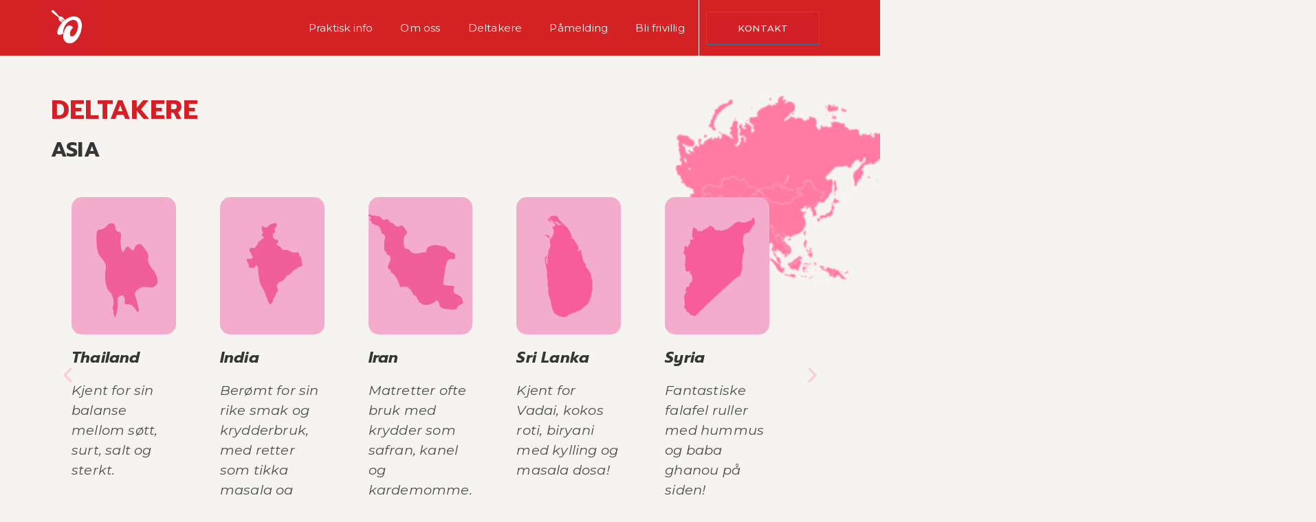

--- FILE ---
content_type: text/html; charset=UTF-8
request_url: https://oslomatfestival.no/deltakere/
body_size: 19074
content:
<!DOCTYPE html>
<html class="html" lang="nb-NO">
<head>
	<meta charset="UTF-8">
	<link rel="profile" href="https://gmpg.org/xfn/11">

	<meta name='robots' content='index, follow, max-image-preview:large, max-snippet:-1, max-video-preview:-1' />
<meta name="viewport" content="width=device-width, initial-scale=1">
	<!-- This site is optimized with the Yoast SEO plugin v22.7 - https://yoast.com/wordpress/plugins/seo/ -->
	<title>Deltakere - Oslo Matfestival</title>
	<link rel="canonical" href="https://oslomatfestival.no/deltakere/" />
	<meta property="og:locale" content="nb_NO" />
	<meta property="og:type" content="article" />
	<meta property="og:title" content="Deltakere - Oslo Matfestival" />
	<meta property="og:description" content="DELTAKERE ASIA Previous Next SØR-AMERIKA Previous Next AFRIKA Previous Next EUROPA Previous Next" />
	<meta property="og:url" content="https://oslomatfestival.no/deltakere/" />
	<meta property="og:site_name" content="Oslo Matfestival" />
	<meta property="article:publisher" content="https://www.facebook.com/OsloMatfestival" />
	<meta property="article:modified_time" content="2024-08-05T12:56:47+00:00" />
	<meta property="og:image" content="https://oslomatfestival.no/wp-content/uploads/2023/06/NYESTE-30-300x264.png" />
	<meta name="twitter:card" content="summary_large_image" />
	<meta name="twitter:label1" content="Ansl. lesetid" />
	<meta name="twitter:data1" content="1 minutt" />
	<script type="application/ld+json" class="yoast-schema-graph">{"@context":"https://schema.org","@graph":[{"@type":"WebPage","@id":"https://oslomatfestival.no/deltakere/","url":"https://oslomatfestival.no/deltakere/","name":"Deltakere - Oslo Matfestival","isPartOf":{"@id":"https://oslomatfestival.no/#website"},"primaryImageOfPage":{"@id":"https://oslomatfestival.no/deltakere/#primaryimage"},"image":{"@id":"https://oslomatfestival.no/deltakere/#primaryimage"},"thumbnailUrl":"https://oslomatfestival.no/wp-content/uploads/2023/06/NYESTE-30-300x264.png","datePublished":"2023-05-18T15:50:22+00:00","dateModified":"2024-08-05T12:56:47+00:00","breadcrumb":{"@id":"https://oslomatfestival.no/deltakere/#breadcrumb"},"inLanguage":"nb-NO","potentialAction":[{"@type":"ReadAction","target":["https://oslomatfestival.no/deltakere/"]}]},{"@type":"ImageObject","inLanguage":"nb-NO","@id":"https://oslomatfestival.no/deltakere/#primaryimage","url":"https://oslomatfestival.no/wp-content/uploads/2023/06/NYESTE-30.png","contentUrl":"https://oslomatfestival.no/wp-content/uploads/2023/06/NYESTE-30.png","width":734,"height":646},{"@type":"BreadcrumbList","@id":"https://oslomatfestival.no/deltakere/#breadcrumb","itemListElement":[{"@type":"ListItem","position":1,"name":"Home","item":"https://oslomatfestival.no/"},{"@type":"ListItem","position":2,"name":"Deltakere"}]},{"@type":"WebSite","@id":"https://oslomatfestival.no/#website","url":"https://oslomatfestival.no/","name":"Oslo Matfestival","description":"Opplev spennende smaker fra hele verden på ett sted. 26-27 august forvandles Birkelunden i Oslo til et matparadis.","publisher":{"@id":"https://oslomatfestival.no/#organization"},"alternateName":"OMF","potentialAction":[{"@type":"SearchAction","target":{"@type":"EntryPoint","urlTemplate":"https://oslomatfestival.no/?s={search_term_string}"},"query-input":"required name=search_term_string"}],"inLanguage":"nb-NO"},{"@type":"Organization","@id":"https://oslomatfestival.no/#organization","name":"Oslo Matfestival","url":"https://oslomatfestival.no/","logo":{"@type":"ImageObject","inLanguage":"nb-NO","@id":"https://oslomatfestival.no/#/schema/logo/image/","url":"https://oslomatfestival.no/wp-content/uploads/2023/05/Rod-png.png","contentUrl":"https://oslomatfestival.no/wp-content/uploads/2023/05/Rod-png.png","width":1257,"height":1258,"caption":"Oslo Matfestival"},"image":{"@id":"https://oslomatfestival.no/#/schema/logo/image/"},"sameAs":["https://www.facebook.com/OsloMatfestival","https://tiktok.com/@oslomatfestival","https://www.instagram.com/oslomatfestival/"]}]}</script>
	<!-- / Yoast SEO plugin. -->


<link rel='dns-prefetch' href='//www.googletagmanager.com' />
<link rel='dns-prefetch' href='//fonts.googleapis.com' />
<link rel="alternate" type="application/rss+xml" title="Oslo Matfestival &raquo; strøm" href="https://oslomatfestival.no/feed/" />
<link rel="alternate" type="application/rss+xml" title="Oslo Matfestival &raquo; kommentarstrøm" href="https://oslomatfestival.no/comments/feed/" />
<link rel="alternate" title="oEmbed (JSON)" type="application/json+oembed" href="https://oslomatfestival.no/wp-json/oembed/1.0/embed?url=https%3A%2F%2Foslomatfestival.no%2Fdeltakere%2F" />
<link rel="alternate" title="oEmbed (XML)" type="text/xml+oembed" href="https://oslomatfestival.no/wp-json/oembed/1.0/embed?url=https%3A%2F%2Foslomatfestival.no%2Fdeltakere%2F&#038;format=xml" />
<style id='wp-img-auto-sizes-contain-inline-css'>
img:is([sizes=auto i],[sizes^="auto," i]){contain-intrinsic-size:3000px 1500px}
/*# sourceURL=wp-img-auto-sizes-contain-inline-css */
</style>
<style id='wp-emoji-styles-inline-css'>

	img.wp-smiley, img.emoji {
		display: inline !important;
		border: none !important;
		box-shadow: none !important;
		height: 1em !important;
		width: 1em !important;
		margin: 0 0.07em !important;
		vertical-align: -0.1em !important;
		background: none !important;
		padding: 0 !important;
	}
/*# sourceURL=wp-emoji-styles-inline-css */
</style>
<style id='classic-theme-styles-inline-css'>
/*! This file is auto-generated */
.wp-block-button__link{color:#fff;background-color:#32373c;border-radius:9999px;box-shadow:none;text-decoration:none;padding:calc(.667em + 2px) calc(1.333em + 2px);font-size:1.125em}.wp-block-file__button{background:#32373c;color:#fff;text-decoration:none}
/*# sourceURL=/wp-includes/css/classic-themes.min.css */
</style>
<link rel='stylesheet' id='hfe-style-css' href='https://oslomatfestival.no/wp-content/plugins/header-footer-elementor/assets/css/header-footer-elementor.css?ver=1.6.33' media='all' />
<link rel='stylesheet' id='elementor-icons-css' href='https://oslomatfestival.no/wp-content/plugins/elementor/assets/lib/eicons/css/elementor-icons.min.css?ver=5.29.0' media='all' />
<link rel='stylesheet' id='elementor-frontend-css' href='https://oslomatfestival.no/wp-content/uploads/elementor/css/custom-frontend-lite.min.css?ver=1716381573' media='all' />
<link rel='stylesheet' id='swiper-css' href='https://oslomatfestival.no/wp-content/plugins/elementor/assets/lib/swiper/v8/css/swiper.min.css?ver=8.4.5' media='all' />
<link rel='stylesheet' id='elementor-post-727-css' href='https://oslomatfestival.no/wp-content/uploads/elementor/css/post-727.css?ver=1716381573' media='all' />
<link rel='stylesheet' id='elementor-pro-css' href='https://oslomatfestival.no/wp-content/uploads/elementor/css/custom-pro-frontend-lite.min.css?ver=1716381573' media='all' />
<link rel='stylesheet' id='elementor-post-1268-css' href='https://oslomatfestival.no/wp-content/uploads/elementor/css/post-1268.css?ver=1722878524' media='all' />
<link rel='stylesheet' id='font-awesome-css' href='https://oslomatfestival.no/wp-content/themes/oceanwp/assets/fonts/fontawesome/css/all.min.css?ver=6.4.2' media='all' />
<link rel='stylesheet' id='simple-line-icons-css' href='https://oslomatfestival.no/wp-content/themes/oceanwp/assets/css/third/simple-line-icons.min.css?ver=2.4.0' media='all' />
<link rel='stylesheet' id='oceanwp-style-css' href='https://oslomatfestival.no/wp-content/themes/oceanwp/assets/css/style.min.css?ver=3.5.7' media='all' />
<link rel='stylesheet' id='oceanwp-hamburgers-css' href='https://oslomatfestival.no/wp-content/themes/oceanwp/assets/css/third/hamburgers/hamburgers.min.css?ver=3.5.7' media='all' />
<link rel='stylesheet' id='oceanwp-minus-css' href='https://oslomatfestival.no/wp-content/themes/oceanwp/assets/css/third/hamburgers/types/minus.css?ver=3.5.7' media='all' />
<link rel='stylesheet' id='oceanwp-google-font-montserrat-css' href='//fonts.googleapis.com/css?family=Montserrat%3A100%2C200%2C300%2C400%2C500%2C600%2C700%2C800%2C900%2C100i%2C200i%2C300i%2C400i%2C500i%2C600i%2C700i%2C800i%2C900i&#038;subset=latin&#038;display=swap&#038;ver=6.9' media='all' />
<link rel='stylesheet' id='oceanwp-google-font-josefin-sans-css' href='//fonts.googleapis.com/css?family=Josefin+Sans%3A100%2C200%2C300%2C400%2C500%2C600%2C700%2C800%2C900%2C100i%2C200i%2C300i%2C400i%2C500i%2C600i%2C700i%2C800i%2C900i&#038;subset=latin&#038;display=swap&#038;ver=6.9' media='all' />
<link rel='stylesheet' id='elementor-post-2903-css' href='https://oslomatfestival.no/wp-content/uploads/elementor/css/post-2903.css?ver=1719323831' media='all' />
<link rel='stylesheet' id='hfe-widgets-style-css' href='https://oslomatfestival.no/wp-content/plugins/header-footer-elementor/inc/widgets-css/frontend.css?ver=1.6.33' media='all' />
<link rel='stylesheet' id='oe-widgets-style-css' href='https://oslomatfestival.no/wp-content/plugins/ocean-extra/assets/css/widgets.css?ver=6.9' media='all' />
<link rel='stylesheet' id='oss-social-share-style-css' href='https://oslomatfestival.no/wp-content/plugins/ocean-social-sharing/assets/css/style.min.css?ver=6.9' media='all' />
<link rel='stylesheet' id='google-fonts-1-css' href='https://fonts.googleapis.com/css?family=Prompt%3A100%2C100italic%2C200%2C200italic%2C300%2C300italic%2C400%2C400italic%2C500%2C500italic%2C600%2C600italic%2C700%2C700italic%2C800%2C800italic%2C900%2C900italic%7CLibre+Franklin%3A100%2C100italic%2C200%2C200italic%2C300%2C300italic%2C400%2C400italic%2C500%2C500italic%2C600%2C600italic%2C700%2C700italic%2C800%2C800italic%2C900%2C900italic%7CPT+Mono%3A100%2C100italic%2C200%2C200italic%2C300%2C300italic%2C400%2C400italic%2C500%2C500italic%2C600%2C600italic%2C700%2C700italic%2C800%2C800italic%2C900%2C900italic&#038;display=auto&#038;ver=6.9' media='all' />
<link rel='stylesheet' id='elementor-icons-shared-0-css' href='https://oslomatfestival.no/wp-content/plugins/elementor/assets/lib/font-awesome/css/fontawesome.min.css?ver=5.15.3' media='all' />
<link rel='stylesheet' id='elementor-icons-fa-solid-css' href='https://oslomatfestival.no/wp-content/plugins/elementor/assets/lib/font-awesome/css/solid.min.css?ver=5.15.3' media='all' />
<link rel="preconnect" href="https://fonts.gstatic.com/" crossorigin><script src="https://oslomatfestival.no/wp-includes/js/jquery/jquery.min.js?ver=3.7.1" id="jquery-core-js"></script>
<script src="https://oslomatfestival.no/wp-includes/js/jquery/jquery-migrate.min.js?ver=3.4.1" id="jquery-migrate-js"></script>

<!-- Google tag (gtag.js) snippet added by Site Kit -->

<!-- Google Analytics snippet added by Site Kit -->
<script src="https://www.googletagmanager.com/gtag/js?id=G-7MV3QN3XVB" id="google_gtagjs-js" async></script>
<script id="google_gtagjs-js-after">
window.dataLayer = window.dataLayer || [];function gtag(){dataLayer.push(arguments);}
gtag("set","linker",{"domains":["oslomatfestival.no"]});
gtag("js", new Date());
gtag("set", "developer_id.dZTNiMT", true);
gtag("config", "G-7MV3QN3XVB");
//# sourceURL=google_gtagjs-js-after
</script>

<!-- End Google tag (gtag.js) snippet added by Site Kit -->
<link rel="https://api.w.org/" href="https://oslomatfestival.no/wp-json/" /><link rel="alternate" title="JSON" type="application/json" href="https://oslomatfestival.no/wp-json/wp/v2/pages/1268" /><link rel="EditURI" type="application/rsd+xml" title="RSD" href="https://oslomatfestival.no/xmlrpc.php?rsd" />
<meta name="generator" content="WordPress 6.9" />
<link rel='shortlink' href='https://oslomatfestival.no/?p=1268' />
<meta name="generator" content="Site Kit by Google 1.127.0" />		<script>
			( function() {
				window.onpageshow = function( event ) {
					// Defined window.wpforms means that a form exists on a page.
					// If so and back/forward button has been clicked,
					// force reload a page to prevent the submit button state stuck.
					if ( typeof window.wpforms !== 'undefined' && event.persisted ) {
						window.location.reload();
					}
				};
			}() );
		</script>
		
<!-- Google AdSense meta tags added by Site Kit -->
<meta name="google-adsense-platform-account" content="ca-host-pub-2644536267352236">
<meta name="google-adsense-platform-domain" content="sitekit.withgoogle.com">
<!-- End Google AdSense meta tags added by Site Kit -->
<meta name="generator" content="Elementor 3.21.7; features: e_optimized_assets_loading, e_optimized_css_loading, additional_custom_breakpoints, e_lazyload; settings: css_print_method-external, google_font-enabled, font_display-auto">
<style>.recentcomments a{display:inline !important;padding:0 !important;margin:0 !important;}</style>			<style>
				.e-con.e-parent:nth-of-type(n+4):not(.e-lazyloaded):not(.e-no-lazyload),
				.e-con.e-parent:nth-of-type(n+4):not(.e-lazyloaded):not(.e-no-lazyload) * {
					background-image: none !important;
				}
				@media screen and (max-height: 1024px) {
					.e-con.e-parent:nth-of-type(n+3):not(.e-lazyloaded):not(.e-no-lazyload),
					.e-con.e-parent:nth-of-type(n+3):not(.e-lazyloaded):not(.e-no-lazyload) * {
						background-image: none !important;
					}
				}
				@media screen and (max-height: 640px) {
					.e-con.e-parent:nth-of-type(n+2):not(.e-lazyloaded):not(.e-no-lazyload),
					.e-con.e-parent:nth-of-type(n+2):not(.e-lazyloaded):not(.e-no-lazyload) * {
						background-image: none !important;
					}
				}
			</style>
			<link rel="icon" href="https://oslomatfestival.no/wp-content/uploads/2023/05/cropped-Rod-og-hvit-32x32.png" sizes="32x32" />
<link rel="icon" href="https://oslomatfestival.no/wp-content/uploads/2023/05/cropped-Rod-og-hvit-192x192.png" sizes="192x192" />
<link rel="apple-touch-icon" href="https://oslomatfestival.no/wp-content/uploads/2023/05/cropped-Rod-og-hvit-180x180.png" />
<meta name="msapplication-TileImage" content="https://oslomatfestival.no/wp-content/uploads/2023/05/cropped-Rod-og-hvit-270x270.png" />
		<style id="wp-custom-css">
			/* Padding header menu items */#site-header.center-header #site-navigation-wrap .dropdown-menu >li >a{padding:0 28px}/* Blog entries */.blog-entry.grid-entry .blog-entry-header{margin:20px 0 20px}.blog-entry.grid-entry .blog-entry-inner{text-align:center}/* Single post title */.single-post h2.entry-title{text-align:center;margin:0}html,body{overflow-x:hidden}body{position:relative}		</style>
		<!-- OceanWP CSS -->
<style type="text/css">
/* General CSS */a:hover,a.light:hover,.theme-heading .text::before,.theme-heading .text::after,#top-bar-content >a:hover,#top-bar-social li.oceanwp-email a:hover,#site-navigation-wrap .dropdown-menu >li >a:hover,#site-header.medium-header #medium-searchform button:hover,.oceanwp-mobile-menu-icon a:hover,.blog-entry.post .blog-entry-header .entry-title a:hover,.blog-entry.post .blog-entry-readmore a:hover,.blog-entry.thumbnail-entry .blog-entry-category a,ul.meta li a:hover,.dropcap,.single nav.post-navigation .nav-links .title,body .related-post-title a:hover,body #wp-calendar caption,body .contact-info-widget.default i,body .contact-info-widget.big-icons i,body .custom-links-widget .oceanwp-custom-links li a:hover,body .custom-links-widget .oceanwp-custom-links li a:hover:before,body .posts-thumbnails-widget li a:hover,body .social-widget li.oceanwp-email a:hover,.comment-author .comment-meta .comment-reply-link,#respond #cancel-comment-reply-link:hover,#footer-widgets .footer-box a:hover,#footer-bottom a:hover,#footer-bottom #footer-bottom-menu a:hover,.sidr a:hover,.sidr-class-dropdown-toggle:hover,.sidr-class-menu-item-has-children.active >a,.sidr-class-menu-item-has-children.active >a >.sidr-class-dropdown-toggle,input[type=checkbox]:checked:before{color:#d32027}.single nav.post-navigation .nav-links .title .owp-icon use,.blog-entry.post .blog-entry-readmore a:hover .owp-icon use,body .contact-info-widget.default .owp-icon use,body .contact-info-widget.big-icons .owp-icon use{stroke:#d32027}input[type="button"],input[type="reset"],input[type="submit"],button[type="submit"],.button,#site-navigation-wrap .dropdown-menu >li.btn >a >span,.thumbnail:hover i,.post-quote-content,.omw-modal .omw-close-modal,body .contact-info-widget.big-icons li:hover i,body div.wpforms-container-full .wpforms-form input[type=submit],body div.wpforms-container-full .wpforms-form button[type=submit],body div.wpforms-container-full .wpforms-form .wpforms-page-button{background-color:#d32027}.thumbnail:hover .link-post-svg-icon{background-color:#d32027}body .contact-info-widget.big-icons li:hover .owp-icon{background-color:#d32027}.widget-title{border-color:#d32027}blockquote{border-color:#d32027}#searchform-dropdown{border-color:#d32027}.dropdown-menu .sub-menu{border-color:#d32027}.blog-entry.large-entry .blog-entry-readmore a:hover{border-color:#d32027}.oceanwp-newsletter-form-wrap input[type="email"]:focus{border-color:#d32027}.social-widget li.oceanwp-email a:hover{border-color:#d32027}#respond #cancel-comment-reply-link:hover{border-color:#d32027}body .contact-info-widget.big-icons li:hover i{border-color:#d32027}#footer-widgets .oceanwp-newsletter-form-wrap input[type="email"]:focus{border-color:#d32027}blockquote,.wp-block-quote{border-left-color:#d32027}body .contact-info-widget.big-icons li:hover .owp-icon{border-color:#d32027}input[type="button"]:hover,input[type="reset"]:hover,input[type="submit"]:hover,button[type="submit"]:hover,input[type="button"]:focus,input[type="reset"]:focus,input[type="submit"]:focus,button[type="submit"]:focus,.button:hover,.button:focus,#site-navigation-wrap .dropdown-menu >li.btn >a:hover >span,.post-quote-author,.omw-modal .omw-close-modal:hover,body div.wpforms-container-full .wpforms-form input[type=submit]:hover,body div.wpforms-container-full .wpforms-form button[type=submit]:hover,body div.wpforms-container-full .wpforms-form .wpforms-page-button:hover{background-color:rgba(255,255,255,0)}table th,table td,hr,.content-area,body.content-left-sidebar #content-wrap .content-area,.content-left-sidebar .content-area,#top-bar-wrap,#site-header,#site-header.top-header #search-toggle,.dropdown-menu ul li,.centered-minimal-page-header,.blog-entry.post,.blog-entry.grid-entry .blog-entry-inner,.blog-entry.thumbnail-entry .blog-entry-bottom,.single-post .entry-title,.single .entry-share-wrap .entry-share,.single .entry-share,.single .entry-share ul li a,.single nav.post-navigation,.single nav.post-navigation .nav-links .nav-previous,#author-bio,#author-bio .author-bio-avatar,#author-bio .author-bio-social li a,#related-posts,#comments,.comment-body,#respond #cancel-comment-reply-link,#blog-entries .type-page,.page-numbers a,.page-numbers span:not(.elementor-screen-only),.page-links span,body #wp-calendar caption,body #wp-calendar th,body #wp-calendar tbody,body .contact-info-widget.default i,body .contact-info-widget.big-icons i,body .posts-thumbnails-widget li,body .tagcloud a{border-color:#ffffff}body .contact-info-widget.big-icons .owp-icon,body .contact-info-widget.default .owp-icon{border-color:#ffffff}a{color:#207ccc}a .owp-icon use{stroke:#207ccc}a:hover{color:#1239e8}a:hover .owp-icon use{stroke:#1239e8}.container{width:1400px}.page-header .page-header-title,.page-header.background-image-page-header .page-header-title{color:#ffffff}.site-breadcrumbs,.background-image-page-header .site-breadcrumbs{color:#ffffff}.site-breadcrumbs ul li .breadcrumb-sep,.site-breadcrumbs ol li .breadcrumb-sep{color:#ffffff}.site-breadcrumbs a,.background-image-page-header .site-breadcrumbs a{color:#ffffff}.site-breadcrumbs a .owp-icon use,.background-image-page-header .site-breadcrumbs a .owp-icon use{stroke:#ffffff}.site-breadcrumbs a:hover,.background-image-page-header .site-breadcrumbs a:hover{color:#5daaf7}.site-breadcrumbs a:hover .owp-icon use,.background-image-page-header .site-breadcrumbs a:hover .owp-icon use{stroke:#5daaf7}form input[type="text"],form input[type="password"],form input[type="email"],form input[type="url"],form input[type="date"],form input[type="month"],form input[type="time"],form input[type="datetime"],form input[type="datetime-local"],form input[type="week"],form input[type="number"],form input[type="search"],form input[type="tel"],form input[type="color"],form select,form textarea,.woocommerce .woocommerce-checkout .select2-container--default .select2-selection--single{border-radius:2px}body div.wpforms-container-full .wpforms-form input[type=date],body div.wpforms-container-full .wpforms-form input[type=datetime],body div.wpforms-container-full .wpforms-form input[type=datetime-local],body div.wpforms-container-full .wpforms-form input[type=email],body div.wpforms-container-full .wpforms-form input[type=month],body div.wpforms-container-full .wpforms-form input[type=number],body div.wpforms-container-full .wpforms-form input[type=password],body div.wpforms-container-full .wpforms-form input[type=range],body div.wpforms-container-full .wpforms-form input[type=search],body div.wpforms-container-full .wpforms-form input[type=tel],body div.wpforms-container-full .wpforms-form input[type=text],body div.wpforms-container-full .wpforms-form input[type=time],body div.wpforms-container-full .wpforms-form input[type=url],body div.wpforms-container-full .wpforms-form input[type=week],body div.wpforms-container-full .wpforms-form select,body div.wpforms-container-full .wpforms-form textarea{border-radius:2px}form input[type="text"]:focus,form input[type="password"]:focus,form input[type="email"]:focus,form input[type="tel"]:focus,form input[type="url"]:focus,form input[type="search"]:focus,form textarea:focus,.select2-drop-active,.select2-dropdown-open.select2-drop-above .select2-choice,.select2-dropdown-open.select2-drop-above .select2-choices,.select2-drop.select2-drop-above.select2-drop-active,.select2-container-active .select2-choice,.select2-container-active .select2-choices{border-color:#d3d3d3}body div.wpforms-container-full .wpforms-form input:focus,body div.wpforms-container-full .wpforms-form textarea:focus,body div.wpforms-container-full .wpforms-form select:focus{border-color:#d3d3d3}form input[type="text"],form input[type="password"],form input[type="email"],form input[type="url"],form input[type="date"],form input[type="month"],form input[type="time"],form input[type="datetime"],form input[type="datetime-local"],form input[type="week"],form input[type="number"],form input[type="search"],form input[type="tel"],form input[type="color"],form select,form textarea,.woocommerce .woocommerce-checkout .select2-container--default .select2-selection--single{background-color:#f7f7f7}body div.wpforms-container-full .wpforms-form input[type=date],body div.wpforms-container-full .wpforms-form input[type=datetime],body div.wpforms-container-full .wpforms-form input[type=datetime-local],body div.wpforms-container-full .wpforms-form input[type=email],body div.wpforms-container-full .wpforms-form input[type=month],body div.wpforms-container-full .wpforms-form input[type=number],body div.wpforms-container-full .wpforms-form input[type=password],body div.wpforms-container-full .wpforms-form input[type=range],body div.wpforms-container-full .wpforms-form input[type=search],body div.wpforms-container-full .wpforms-form input[type=tel],body div.wpforms-container-full .wpforms-form input[type=text],body div.wpforms-container-full .wpforms-form input[type=time],body div.wpforms-container-full .wpforms-form input[type=url],body div.wpforms-container-full .wpforms-form input[type=week],body div.wpforms-container-full .wpforms-form select,body div.wpforms-container-full .wpforms-form textarea{background-color:#f7f7f7}.theme-button,input[type="submit"],button[type="submit"],button,.button,body div.wpforms-container-full .wpforms-form input[type=submit],body div.wpforms-container-full .wpforms-form button[type=submit],body div.wpforms-container-full .wpforms-form .wpforms-page-button{border-radius:2px}/* Header CSS */#site-logo #site-logo-inner,.oceanwp-social-menu .social-menu-inner,#site-header.full_screen-header .menu-bar-inner,.after-header-content .after-header-content-inner{height:100px}#site-navigation-wrap .dropdown-menu >li >a,.oceanwp-mobile-menu-icon a,.mobile-menu-close,.after-header-content-inner >a{line-height:100px}#site-header,.has-transparent-header .is-sticky #site-header,.has-vh-transparent .is-sticky #site-header.vertical-header,#searchform-header-replace{background-color:#222222}#site-header.has-header-media .overlay-header-media{background-color:rgba(0,0,0,0.5)}#site-logo #site-logo-inner a img,#site-header.center-header #site-navigation-wrap .middle-site-logo a img{max-width:140px}#searchform-dropdown input{background-color:#1b1b1b}#searchform-dropdown input{color:#ffffff}#searchform-dropdown input{border-color:#000000}#searchform-dropdown input:focus{border-color:#000000}.effect-one #site-navigation-wrap .dropdown-menu >li >a.menu-link >span:after,.effect-three #site-navigation-wrap .dropdown-menu >li >a.menu-link >span:after,.effect-five #site-navigation-wrap .dropdown-menu >li >a.menu-link >span:before,.effect-five #site-navigation-wrap .dropdown-menu >li >a.menu-link >span:after,.effect-nine #site-navigation-wrap .dropdown-menu >li >a.menu-link >span:before,.effect-nine #site-navigation-wrap .dropdown-menu >li >a.menu-link >span:after{background-color:#a160ff}.effect-four #site-navigation-wrap .dropdown-menu >li >a.menu-link >span:before,.effect-four #site-navigation-wrap .dropdown-menu >li >a.menu-link >span:after,.effect-seven #site-navigation-wrap .dropdown-menu >li >a.menu-link:hover >span:after,.effect-seven #site-navigation-wrap .dropdown-menu >li.sfHover >a.menu-link >span:after{color:#a160ff}.effect-seven #site-navigation-wrap .dropdown-menu >li >a.menu-link:hover >span:after,.effect-seven #site-navigation-wrap .dropdown-menu >li.sfHover >a.menu-link >span:after{text-shadow:10px 0 #a160ff,-10px 0 #a160ff}#site-navigation-wrap .dropdown-menu >li >a,.oceanwp-mobile-menu-icon a,#searchform-header-replace-close{color:#ffffff}#site-navigation-wrap .dropdown-menu >li >a .owp-icon use,.oceanwp-mobile-menu-icon a .owp-icon use,#searchform-header-replace-close .owp-icon use{stroke:#ffffff}#site-navigation-wrap .dropdown-menu >li >a:hover,.oceanwp-mobile-menu-icon a:hover,#searchform-header-replace-close:hover{color:#ffffff}#site-navigation-wrap .dropdown-menu >li >a:hover .owp-icon use,.oceanwp-mobile-menu-icon a:hover .owp-icon use,#searchform-header-replace-close:hover .owp-icon use{stroke:#ffffff}#site-navigation-wrap .dropdown-menu >.current-menu-item >a,#site-navigation-wrap .dropdown-menu >.current-menu-ancestor >a,#site-navigation-wrap .dropdown-menu >.current-menu-item >a:hover,#site-navigation-wrap .dropdown-menu >.current-menu-ancestor >a:hover{color:#ffffff}.dropdown-menu .sub-menu,#searchform-dropdown,.current-shop-items-dropdown{background-color:#1b1b1b}.dropdown-menu ul li.menu-item,.navigation >ul >li >ul.megamenu.sub-menu >li,.navigation .megamenu li ul.sub-menu{border-color:#111111}.dropdown-menu ul li a.menu-link{color:#ffffff}.dropdown-menu ul li a.menu-link .owp-icon use{stroke:#ffffff}.dropdown-menu ul li a.menu-link:hover{color:#ffffff}.dropdown-menu ul li a.menu-link:hover .owp-icon use{stroke:#ffffff}.dropdown-menu ul li a.menu-link:hover{background-color:#111111}.mobile-menu .hamburger-inner,.mobile-menu .hamburger-inner::before,.mobile-menu .hamburger-inner::after{background-color:#ffffff}a.sidr-class-toggle-sidr-close{background-color:#222222}#sidr,#mobile-dropdown{background-color:#333333}body .sidr a,body .sidr-class-dropdown-toggle,#mobile-dropdown ul li a,#mobile-dropdown ul li a .dropdown-toggle,#mobile-fullscreen ul li a,#mobile-fullscreen .oceanwp-social-menu.simple-social ul li a{color:#cccccc}#mobile-fullscreen a.close .close-icon-inner,#mobile-fullscreen a.close .close-icon-inner::after{background-color:#cccccc}body .sidr a:hover,body .sidr-class-dropdown-toggle:hover,body .sidr-class-dropdown-toggle .fa,body .sidr-class-menu-item-has-children.active >a,body .sidr-class-menu-item-has-children.active >a >.sidr-class-dropdown-toggle,#mobile-dropdown ul li a:hover,#mobile-dropdown ul li a .dropdown-toggle:hover,#mobile-dropdown .menu-item-has-children.active >a,#mobile-dropdown .menu-item-has-children.active >a >.dropdown-toggle,#mobile-fullscreen ul li a:hover,#mobile-fullscreen .oceanwp-social-menu.simple-social ul li a:hover{color:#a160ff}#mobile-fullscreen a.close:hover .close-icon-inner,#mobile-fullscreen a.close:hover .close-icon-inner::after{background-color:#a160ff}body .sidr-class-mobile-searchform input,body .sidr-class-mobile-searchform input:focus,#mobile-dropdown #mobile-menu-search form input,#mobile-fullscreen #mobile-search input,#mobile-fullscreen #mobile-search .search-text{color:#ffffff}body .sidr-class-mobile-searchform input,#mobile-dropdown #mobile-menu-search form input,#mobile-fullscreen #mobile-search input{border-color:#111111}body .sidr-class-mobile-searchform input:focus,#mobile-dropdown #mobile-menu-search form input:focus,#mobile-fullscreen #mobile-search input:focus{border-color:#000000}.sidr-class-mobile-searchform button,#mobile-dropdown #mobile-menu-search form button{color:#cccccc}.sidr-class-mobile-searchform button .owp-icon use,#mobile-dropdown #mobile-menu-search form button .owp-icon use{stroke:#cccccc}.sidr-class-mobile-searchform button:hover,#mobile-dropdown #mobile-menu-search form button:hover{color:#ffffff}.sidr-class-mobile-searchform button:hover .owp-icon use,#mobile-dropdown #mobile-menu-search form button:hover .owp-icon use{stroke:#ffffff}/* Footer Bottom CSS */#footer-bottom{background-color:#f2f2f2}#footer-bottom,#footer-bottom p{color:#848484}#footer-bottom a,#footer-bottom #footer-bottom-menu a{color:#848484}#footer-bottom a:hover,#footer-bottom #footer-bottom-menu a:hover{color:#333333}/* Typography CSS */body{font-family:Montserrat;font-size:15px;letter-spacing:.2px}h1,h2,h3,h4,h5,h6,.theme-heading,.widget-title,.oceanwp-widget-recent-posts-title,.comment-reply-title,.entry-title,.sidebar-box .widget-title{color:#f9f9f9}h1{font-size:3rem;color:#d32027}h2{font-size:rem 2.5}h3{color:#ffffff}h4{color:#ffffff}#site-navigation-wrap .dropdown-menu >li >a,#site-header.full_screen-header .fs-dropdown-menu >li >a,#site-header.top-header #site-navigation-wrap .dropdown-menu >li >a,#site-header.center-header #site-navigation-wrap .dropdown-menu >li >a,#site-header.medium-header #site-navigation-wrap .dropdown-menu >li >a,.oceanwp-mobile-menu-icon a{font-weight:600;font-size:12px;letter-spacing:1px;text-transform:uppercase}.blog-entry.post .blog-entry-header .entry-title a{font-family:Josefin Sans;font-size:25px}.single-post .entry-title{font-family:Josefin Sans;font-size:70px}#footer-bottom #copyright{font-size:11px;letter-spacing:1px;text-transform:uppercase}#footer-bottom #footer-bottom-menu{font-size:11px;letter-spacing:1px;text-transform:uppercase}
</style><style id="wpforms-css-vars-root">
				:root {
					--wpforms-field-border-radius: 3px;
--wpforms-field-border-style: solid;
--wpforms-field-border-size: 1px;
--wpforms-field-background-color: #ffffff;
--wpforms-field-border-color: rgba( 0, 0, 0, 0.25 );
--wpforms-field-border-color-spare: rgba( 0, 0, 0, 0.25 );
--wpforms-field-text-color: rgba( 0, 0, 0, 0.7 );
--wpforms-field-menu-color: #ffffff;
--wpforms-label-color: rgba( 0, 0, 0, 0.85 );
--wpforms-label-sublabel-color: rgba( 0, 0, 0, 0.55 );
--wpforms-label-error-color: #d63637;
--wpforms-button-border-radius: 3px;
--wpforms-button-border-style: none;
--wpforms-button-border-size: 1px;
--wpforms-button-background-color: #066aab;
--wpforms-button-border-color: #066aab;
--wpforms-button-text-color: #ffffff;
--wpforms-page-break-color: #066aab;
--wpforms-background-image: none;
--wpforms-background-position: center center;
--wpforms-background-repeat: no-repeat;
--wpforms-background-size: cover;
--wpforms-background-width: 100px;
--wpforms-background-height: 100px;
--wpforms-background-color: rgba( 0, 0, 0, 0 );
--wpforms-background-url: none;
--wpforms-container-padding: 0px;
--wpforms-container-border-style: none;
--wpforms-container-border-width: 1px;
--wpforms-container-border-color: #000000;
--wpforms-container-border-radius: 3px;
--wpforms-field-size-input-height: 43px;
--wpforms-field-size-input-spacing: 15px;
--wpforms-field-size-font-size: 16px;
--wpforms-field-size-line-height: 19px;
--wpforms-field-size-padding-h: 14px;
--wpforms-field-size-checkbox-size: 16px;
--wpforms-field-size-sublabel-spacing: 5px;
--wpforms-field-size-icon-size: 1;
--wpforms-label-size-font-size: 16px;
--wpforms-label-size-line-height: 19px;
--wpforms-label-size-sublabel-font-size: 14px;
--wpforms-label-size-sublabel-line-height: 17px;
--wpforms-button-size-font-size: 17px;
--wpforms-button-size-height: 41px;
--wpforms-button-size-padding-h: 15px;
--wpforms-button-size-margin-top: 10px;
--wpforms-container-shadow-size-box-shadow: none;

				}
			</style><style id='global-styles-inline-css'>
:root{--wp--preset--aspect-ratio--square: 1;--wp--preset--aspect-ratio--4-3: 4/3;--wp--preset--aspect-ratio--3-4: 3/4;--wp--preset--aspect-ratio--3-2: 3/2;--wp--preset--aspect-ratio--2-3: 2/3;--wp--preset--aspect-ratio--16-9: 16/9;--wp--preset--aspect-ratio--9-16: 9/16;--wp--preset--color--black: #000000;--wp--preset--color--cyan-bluish-gray: #abb8c3;--wp--preset--color--white: #ffffff;--wp--preset--color--pale-pink: #f78da7;--wp--preset--color--vivid-red: #cf2e2e;--wp--preset--color--luminous-vivid-orange: #ff6900;--wp--preset--color--luminous-vivid-amber: #fcb900;--wp--preset--color--light-green-cyan: #7bdcb5;--wp--preset--color--vivid-green-cyan: #00d084;--wp--preset--color--pale-cyan-blue: #8ed1fc;--wp--preset--color--vivid-cyan-blue: #0693e3;--wp--preset--color--vivid-purple: #9b51e0;--wp--preset--gradient--vivid-cyan-blue-to-vivid-purple: linear-gradient(135deg,rgb(6,147,227) 0%,rgb(155,81,224) 100%);--wp--preset--gradient--light-green-cyan-to-vivid-green-cyan: linear-gradient(135deg,rgb(122,220,180) 0%,rgb(0,208,130) 100%);--wp--preset--gradient--luminous-vivid-amber-to-luminous-vivid-orange: linear-gradient(135deg,rgb(252,185,0) 0%,rgb(255,105,0) 100%);--wp--preset--gradient--luminous-vivid-orange-to-vivid-red: linear-gradient(135deg,rgb(255,105,0) 0%,rgb(207,46,46) 100%);--wp--preset--gradient--very-light-gray-to-cyan-bluish-gray: linear-gradient(135deg,rgb(238,238,238) 0%,rgb(169,184,195) 100%);--wp--preset--gradient--cool-to-warm-spectrum: linear-gradient(135deg,rgb(74,234,220) 0%,rgb(151,120,209) 20%,rgb(207,42,186) 40%,rgb(238,44,130) 60%,rgb(251,105,98) 80%,rgb(254,248,76) 100%);--wp--preset--gradient--blush-light-purple: linear-gradient(135deg,rgb(255,206,236) 0%,rgb(152,150,240) 100%);--wp--preset--gradient--blush-bordeaux: linear-gradient(135deg,rgb(254,205,165) 0%,rgb(254,45,45) 50%,rgb(107,0,62) 100%);--wp--preset--gradient--luminous-dusk: linear-gradient(135deg,rgb(255,203,112) 0%,rgb(199,81,192) 50%,rgb(65,88,208) 100%);--wp--preset--gradient--pale-ocean: linear-gradient(135deg,rgb(255,245,203) 0%,rgb(182,227,212) 50%,rgb(51,167,181) 100%);--wp--preset--gradient--electric-grass: linear-gradient(135deg,rgb(202,248,128) 0%,rgb(113,206,126) 100%);--wp--preset--gradient--midnight: linear-gradient(135deg,rgb(2,3,129) 0%,rgb(40,116,252) 100%);--wp--preset--font-size--small: 13px;--wp--preset--font-size--medium: 20px;--wp--preset--font-size--large: 36px;--wp--preset--font-size--x-large: 42px;--wp--preset--spacing--20: 0.44rem;--wp--preset--spacing--30: 0.67rem;--wp--preset--spacing--40: 1rem;--wp--preset--spacing--50: 1.5rem;--wp--preset--spacing--60: 2.25rem;--wp--preset--spacing--70: 3.38rem;--wp--preset--spacing--80: 5.06rem;--wp--preset--shadow--natural: 6px 6px 9px rgba(0, 0, 0, 0.2);--wp--preset--shadow--deep: 12px 12px 50px rgba(0, 0, 0, 0.4);--wp--preset--shadow--sharp: 6px 6px 0px rgba(0, 0, 0, 0.2);--wp--preset--shadow--outlined: 6px 6px 0px -3px rgb(255, 255, 255), 6px 6px rgb(0, 0, 0);--wp--preset--shadow--crisp: 6px 6px 0px rgb(0, 0, 0);}:where(.is-layout-flex){gap: 0.5em;}:where(.is-layout-grid){gap: 0.5em;}body .is-layout-flex{display: flex;}.is-layout-flex{flex-wrap: wrap;align-items: center;}.is-layout-flex > :is(*, div){margin: 0;}body .is-layout-grid{display: grid;}.is-layout-grid > :is(*, div){margin: 0;}:where(.wp-block-columns.is-layout-flex){gap: 2em;}:where(.wp-block-columns.is-layout-grid){gap: 2em;}:where(.wp-block-post-template.is-layout-flex){gap: 1.25em;}:where(.wp-block-post-template.is-layout-grid){gap: 1.25em;}.has-black-color{color: var(--wp--preset--color--black) !important;}.has-cyan-bluish-gray-color{color: var(--wp--preset--color--cyan-bluish-gray) !important;}.has-white-color{color: var(--wp--preset--color--white) !important;}.has-pale-pink-color{color: var(--wp--preset--color--pale-pink) !important;}.has-vivid-red-color{color: var(--wp--preset--color--vivid-red) !important;}.has-luminous-vivid-orange-color{color: var(--wp--preset--color--luminous-vivid-orange) !important;}.has-luminous-vivid-amber-color{color: var(--wp--preset--color--luminous-vivid-amber) !important;}.has-light-green-cyan-color{color: var(--wp--preset--color--light-green-cyan) !important;}.has-vivid-green-cyan-color{color: var(--wp--preset--color--vivid-green-cyan) !important;}.has-pale-cyan-blue-color{color: var(--wp--preset--color--pale-cyan-blue) !important;}.has-vivid-cyan-blue-color{color: var(--wp--preset--color--vivid-cyan-blue) !important;}.has-vivid-purple-color{color: var(--wp--preset--color--vivid-purple) !important;}.has-black-background-color{background-color: var(--wp--preset--color--black) !important;}.has-cyan-bluish-gray-background-color{background-color: var(--wp--preset--color--cyan-bluish-gray) !important;}.has-white-background-color{background-color: var(--wp--preset--color--white) !important;}.has-pale-pink-background-color{background-color: var(--wp--preset--color--pale-pink) !important;}.has-vivid-red-background-color{background-color: var(--wp--preset--color--vivid-red) !important;}.has-luminous-vivid-orange-background-color{background-color: var(--wp--preset--color--luminous-vivid-orange) !important;}.has-luminous-vivid-amber-background-color{background-color: var(--wp--preset--color--luminous-vivid-amber) !important;}.has-light-green-cyan-background-color{background-color: var(--wp--preset--color--light-green-cyan) !important;}.has-vivid-green-cyan-background-color{background-color: var(--wp--preset--color--vivid-green-cyan) !important;}.has-pale-cyan-blue-background-color{background-color: var(--wp--preset--color--pale-cyan-blue) !important;}.has-vivid-cyan-blue-background-color{background-color: var(--wp--preset--color--vivid-cyan-blue) !important;}.has-vivid-purple-background-color{background-color: var(--wp--preset--color--vivid-purple) !important;}.has-black-border-color{border-color: var(--wp--preset--color--black) !important;}.has-cyan-bluish-gray-border-color{border-color: var(--wp--preset--color--cyan-bluish-gray) !important;}.has-white-border-color{border-color: var(--wp--preset--color--white) !important;}.has-pale-pink-border-color{border-color: var(--wp--preset--color--pale-pink) !important;}.has-vivid-red-border-color{border-color: var(--wp--preset--color--vivid-red) !important;}.has-luminous-vivid-orange-border-color{border-color: var(--wp--preset--color--luminous-vivid-orange) !important;}.has-luminous-vivid-amber-border-color{border-color: var(--wp--preset--color--luminous-vivid-amber) !important;}.has-light-green-cyan-border-color{border-color: var(--wp--preset--color--light-green-cyan) !important;}.has-vivid-green-cyan-border-color{border-color: var(--wp--preset--color--vivid-green-cyan) !important;}.has-pale-cyan-blue-border-color{border-color: var(--wp--preset--color--pale-cyan-blue) !important;}.has-vivid-cyan-blue-border-color{border-color: var(--wp--preset--color--vivid-cyan-blue) !important;}.has-vivid-purple-border-color{border-color: var(--wp--preset--color--vivid-purple) !important;}.has-vivid-cyan-blue-to-vivid-purple-gradient-background{background: var(--wp--preset--gradient--vivid-cyan-blue-to-vivid-purple) !important;}.has-light-green-cyan-to-vivid-green-cyan-gradient-background{background: var(--wp--preset--gradient--light-green-cyan-to-vivid-green-cyan) !important;}.has-luminous-vivid-amber-to-luminous-vivid-orange-gradient-background{background: var(--wp--preset--gradient--luminous-vivid-amber-to-luminous-vivid-orange) !important;}.has-luminous-vivid-orange-to-vivid-red-gradient-background{background: var(--wp--preset--gradient--luminous-vivid-orange-to-vivid-red) !important;}.has-very-light-gray-to-cyan-bluish-gray-gradient-background{background: var(--wp--preset--gradient--very-light-gray-to-cyan-bluish-gray) !important;}.has-cool-to-warm-spectrum-gradient-background{background: var(--wp--preset--gradient--cool-to-warm-spectrum) !important;}.has-blush-light-purple-gradient-background{background: var(--wp--preset--gradient--blush-light-purple) !important;}.has-blush-bordeaux-gradient-background{background: var(--wp--preset--gradient--blush-bordeaux) !important;}.has-luminous-dusk-gradient-background{background: var(--wp--preset--gradient--luminous-dusk) !important;}.has-pale-ocean-gradient-background{background: var(--wp--preset--gradient--pale-ocean) !important;}.has-electric-grass-gradient-background{background: var(--wp--preset--gradient--electric-grass) !important;}.has-midnight-gradient-background{background: var(--wp--preset--gradient--midnight) !important;}.has-small-font-size{font-size: var(--wp--preset--font-size--small) !important;}.has-medium-font-size{font-size: var(--wp--preset--font-size--medium) !important;}.has-large-font-size{font-size: var(--wp--preset--font-size--large) !important;}.has-x-large-font-size{font-size: var(--wp--preset--font-size--x-large) !important;}
/*# sourceURL=global-styles-inline-css */
</style>
<link rel='stylesheet' id='elementor-post-1551-css' href='https://oslomatfestival.no/wp-content/uploads/elementor/css/post-1551.css?ver=1716387953' media='all' />
<link rel='stylesheet' id='elementor-post-1557-css' href='https://oslomatfestival.no/wp-content/uploads/elementor/css/post-1557.css?ver=1716387953' media='all' />
<link rel='stylesheet' id='elementor-post-1554-css' href='https://oslomatfestival.no/wp-content/uploads/elementor/css/post-1554.css?ver=1716387953' media='all' />
<link rel='stylesheet' id='elementor-post-3011-css' href='https://oslomatfestival.no/wp-content/uploads/elementor/css/post-3011.css?ver=1721898349' media='all' />
<link rel='stylesheet' id='elementor-post-3015-css' href='https://oslomatfestival.no/wp-content/uploads/elementor/css/post-3015.css?ver=1721898268' media='all' />
<link rel='stylesheet' id='elementor-post-1587-css' href='https://oslomatfestival.no/wp-content/uploads/elementor/css/post-1587.css?ver=1721898350' media='all' />
<link rel='stylesheet' id='elementor-post-2987-css' href='https://oslomatfestival.no/wp-content/uploads/elementor/css/post-2987.css?ver=1721898350' media='all' />
<link rel='stylesheet' id='elementor-post-2556-css' href='https://oslomatfestival.no/wp-content/uploads/elementor/css/post-2556.css?ver=1716387954' media='all' />
<link rel='stylesheet' id='elementor-post-1578-css' href='https://oslomatfestival.no/wp-content/uploads/elementor/css/post-1578.css?ver=1716387953' media='all' />
<link rel='stylesheet' id='elementor-post-1583-css' href='https://oslomatfestival.no/wp-content/uploads/elementor/css/post-1583.css?ver=1716381573' media='all' />
<link rel='stylesheet' id='elementor-post-2576-css' href='https://oslomatfestival.no/wp-content/uploads/elementor/css/post-2576.css?ver=1716387953' media='all' />
<link rel='stylesheet' id='elementor-post-1560-css' href='https://oslomatfestival.no/wp-content/uploads/elementor/css/post-1560.css?ver=1716387954' media='all' />
<link rel='stylesheet' id='elementor-post-2570-css' href='https://oslomatfestival.no/wp-content/uploads/elementor/css/post-2570.css?ver=1716387954' media='all' />
<link rel='stylesheet' id='e-animations-css' href='https://oslomatfestival.no/wp-content/plugins/elementor/assets/lib/animations/animations.min.css?ver=3.21.7' media='all' />
</head>

<body class="wp-singular page-template-default page page-id-1268 wp-custom-logo wp-embed-responsive wp-theme-oceanwp ehf-template-oceanwp ehf-stylesheet-oceanwp oceanwp-theme sidebar-mobile no-header-border default-breakpoint content-full-width content-max-width page-header-disabled has-blog-grid elementor-default elementor-kit-727 elementor-page elementor-page-1268" itemscope="itemscope" itemtype="https://schema.org/WebPage">

	
	
	<div id="outer-wrap" class="site clr">

		<a class="skip-link screen-reader-text" href="#main">Skip to content</a>

		
		<div id="wrap" class="clr">

			
				<div id="transparent-header-wrap" class="clr">
	
<header id="site-header" class="effect-one clr" data-height="100" itemscope="itemscope" itemtype="https://schema.org/WPHeader" role="banner">

			<div data-elementor-type="header" data-elementor-id="2903" class="elementor elementor-2903 elementor-location-header">
					<div class="elementor-section-wrap">
								<section class="elementor-section elementor-top-section elementor-element elementor-element-99b2afe elementor-section-boxed elementor-section-height-default elementor-section-height-default" data-id="99b2afe" data-element_type="section" data-settings="{&quot;background_background&quot;:&quot;classic&quot;}">
							<div class="elementor-background-overlay"></div>
							<div class="elementor-container elementor-column-gap-default">
					<div class="elementor-column elementor-col-33 elementor-top-column elementor-element elementor-element-feb45df" data-id="feb45df" data-element_type="column">
			<div class="elementor-widget-wrap elementor-element-populated">
						<div class="elementor-element elementor-element-1aea85f elementor-widget-widescreen__width-initial elementor-widget elementor-widget-theme-site-logo elementor-widget-image" data-id="1aea85f" data-element_type="widget" data-widget_type="theme-site-logo.default">
				<div class="elementor-widget-container">
			<style>/*! elementor - v3.21.0 - 22-05-2024 */
.elementor-widget-image{text-align:center}.elementor-widget-image a{display:inline-block}.elementor-widget-image a img[src$=".svg"]{width:48px}.elementor-widget-image img{vertical-align:middle;display:inline-block}</style>											<a href="https://oslomatfestival.no">
							<img width="512" height="512" src="https://oslomatfestival.no/wp-content/uploads/2023/05/cropped-Rod-og-hvit.png" class="attachment-full size-full wp-image-1509" alt="" srcset="https://oslomatfestival.no/wp-content/uploads/2023/05/cropped-Rod-og-hvit.png 512w, https://oslomatfestival.no/wp-content/uploads/2023/05/cropped-Rod-og-hvit-300x300.png 300w, https://oslomatfestival.no/wp-content/uploads/2023/05/cropped-Rod-og-hvit-150x150.png 150w, https://oslomatfestival.no/wp-content/uploads/2023/05/cropped-Rod-og-hvit-270x270.png 270w, https://oslomatfestival.no/wp-content/uploads/2023/05/cropped-Rod-og-hvit-192x192.png 192w, https://oslomatfestival.no/wp-content/uploads/2023/05/cropped-Rod-og-hvit-180x180.png 180w, https://oslomatfestival.no/wp-content/uploads/2023/05/cropped-Rod-og-hvit-32x32.png 32w" sizes="(max-width: 512px) 100vw, 512px" />								</a>
													</div>
				</div>
					</div>
		</div>
				<div class="elementor-column elementor-col-33 elementor-top-column elementor-element elementor-element-1f9828e" data-id="1f9828e" data-element_type="column">
			<div class="elementor-widget-wrap elementor-element-populated">
						<div class="elementor-element elementor-element-34653e6 elementor-nav-menu__align-right elementor-nav-menu--stretch elementor-nav-menu__text-align-center elementor-widget-widescreen__width-initial elementor-nav-menu--dropdown-tablet elementor-nav-menu--toggle elementor-nav-menu--burger elementor-widget elementor-widget-nav-menu" data-id="34653e6" data-element_type="widget" data-settings="{&quot;full_width&quot;:&quot;stretch&quot;,&quot;layout&quot;:&quot;horizontal&quot;,&quot;submenu_icon&quot;:{&quot;value&quot;:&quot;&lt;i class=\&quot;fas fa-caret-down\&quot;&gt;&lt;\/i&gt;&quot;,&quot;library&quot;:&quot;fa-solid&quot;},&quot;toggle&quot;:&quot;burger&quot;}" data-widget_type="nav-menu.default">
				<div class="elementor-widget-container">
			<link rel="stylesheet" href="https://oslomatfestival.no/wp-content/uploads/elementor/css/custom-pro-widget-nav-menu.min.css?ver=1716815079">			<nav migration_allowed="1" migrated="0" role="navigation" class="elementor-nav-menu--main elementor-nav-menu__container elementor-nav-menu--layout-horizontal e--pointer-none">
				<ul id="menu-1-34653e6" class="elementor-nav-menu"><li class="menu-item menu-item-type-post_type menu-item-object-page menu-item-home menu-item-1281"><a href="https://oslomatfestival.no/" class="elementor-item">Praktisk info</a></li>
<li class="menu-item menu-item-type-post_type menu-item-object-page menu-item-1282"><a href="https://oslomatfestival.no/om-oss/" class="elementor-item">Om oss</a></li>
<li class="menu-item menu-item-type-post_type menu-item-object-page current-menu-item page_item page-item-1268 current_page_item menu-item-1283"><a href="https://oslomatfestival.no/deltakere/" aria-current="page" class="elementor-item elementor-item-active">Deltakere</a></li>
<li class="menu-item menu-item-type-post_type menu-item-object-page menu-item-1284"><a href="https://oslomatfestival.no/pamelding/" class="elementor-item">Påmelding</a></li>
<li class="menu-item menu-item-type-post_type menu-item-object-page menu-item-2427"><a href="https://oslomatfestival.no/bli-frivillig/" class="elementor-item">Bli frivillig</a></li>
</ul>			</nav>
					<div class="elementor-menu-toggle" role="button" tabindex="0" aria-label="Menu Toggle" aria-expanded="false">
			<i aria-hidden="true" role="presentation" class="elementor-menu-toggle__icon--open eicon-menu-bar"></i><i aria-hidden="true" role="presentation" class="elementor-menu-toggle__icon--close eicon-close"></i>			<span class="elementor-screen-only">Menu</span>
		</div>
			<nav class="elementor-nav-menu--dropdown elementor-nav-menu__container" role="navigation" aria-hidden="true">
				<ul id="menu-2-34653e6" class="elementor-nav-menu"><li class="menu-item menu-item-type-post_type menu-item-object-page menu-item-home menu-item-1281"><a href="https://oslomatfestival.no/" class="elementor-item" tabindex="-1">Praktisk info</a></li>
<li class="menu-item menu-item-type-post_type menu-item-object-page menu-item-1282"><a href="https://oslomatfestival.no/om-oss/" class="elementor-item" tabindex="-1">Om oss</a></li>
<li class="menu-item menu-item-type-post_type menu-item-object-page current-menu-item page_item page-item-1268 current_page_item menu-item-1283"><a href="https://oslomatfestival.no/deltakere/" aria-current="page" class="elementor-item elementor-item-active" tabindex="-1">Deltakere</a></li>
<li class="menu-item menu-item-type-post_type menu-item-object-page menu-item-1284"><a href="https://oslomatfestival.no/pamelding/" class="elementor-item" tabindex="-1">Påmelding</a></li>
<li class="menu-item menu-item-type-post_type menu-item-object-page menu-item-2427"><a href="https://oslomatfestival.no/bli-frivillig/" class="elementor-item" tabindex="-1">Bli frivillig</a></li>
</ul>			</nav>
				</div>
				</div>
					</div>
		</div>
				<div class="elementor-column elementor-col-33 elementor-top-column elementor-element elementor-element-e7ddc22" data-id="e7ddc22" data-element_type="column">
			<div class="elementor-widget-wrap elementor-element-populated">
						<div class="elementor-element elementor-element-6f05076 elementor-align-right elementor-widget__width-initial elementor-widget elementor-widget-button" data-id="6f05076" data-element_type="widget" data-widget_type="button.default">
				<div class="elementor-widget-container">
					<div class="elementor-button-wrapper">
			<a class="elementor-button elementor-button-link elementor-size-sm" href="mailto:Info@oslomatfestival.no" target="_blank">
						<span class="elementor-button-content-wrapper">
									<span class="elementor-button-text">Kontakt</span>
					</span>
					</a>
		</div>
				</div>
				</div>
					</div>
		</div>
					</div>
		</section>
							</div>
				</div>
		
</header><!-- #site-header -->

	</div>
	
			
			<main id="main" class="site-main clr"  role="main">

				
	
	<div id="content-wrap" class="container clr">

		
		<div id="primary" class="content-area clr">

			
			<div id="content" class="site-content clr">

				
				
<article class="single-page-article clr">

	
<div class="entry clr" itemprop="text">

	
			<div data-elementor-type="wp-page" data-elementor-id="1268" class="elementor elementor-1268">
						<section class="elementor-section elementor-top-section elementor-element elementor-element-f462e32 elementor-section-boxed elementor-section-height-default elementor-section-height-default" data-id="f462e32" data-element_type="section">
						<div class="elementor-container elementor-column-gap-default">
					<div class="elementor-column elementor-col-100 elementor-top-column elementor-element elementor-element-499a526" data-id="499a526" data-element_type="column">
			<div class="elementor-widget-wrap elementor-element-populated">
						<div class="elementor-element elementor-element-e8f64f4 elementor-widget elementor-widget-heading" data-id="e8f64f4" data-element_type="widget" data-widget_type="heading.default">
				<div class="elementor-widget-container">
			<style>/*! elementor - v3.21.0 - 22-05-2024 */
.elementor-heading-title{padding:0;margin:0;line-height:1}.elementor-widget-heading .elementor-heading-title[class*=elementor-size-]>a{color:inherit;font-size:inherit;line-height:inherit}.elementor-widget-heading .elementor-heading-title.elementor-size-small{font-size:15px}.elementor-widget-heading .elementor-heading-title.elementor-size-medium{font-size:19px}.elementor-widget-heading .elementor-heading-title.elementor-size-large{font-size:29px}.elementor-widget-heading .elementor-heading-title.elementor-size-xl{font-size:39px}.elementor-widget-heading .elementor-heading-title.elementor-size-xxl{font-size:59px}</style><h2 class="elementor-heading-title elementor-size-default">DELTAKERE</h2>		</div>
				</div>
					</div>
		</div>
					</div>
		</section>
				<section class="elementor-section elementor-top-section elementor-element elementor-element-7a6eda1 elementor-section-boxed elementor-section-height-default elementor-section-height-default" data-id="7a6eda1" data-element_type="section">
						<div class="elementor-container elementor-column-gap-default">
					<div class="elementor-column elementor-col-100 elementor-top-column elementor-element elementor-element-d0e935d" data-id="d0e935d" data-element_type="column">
			<div class="elementor-widget-wrap elementor-element-populated">
						<div class="elementor-element elementor-element-7aac12b elementor-widget elementor-widget-heading" data-id="7aac12b" data-element_type="widget" data-widget_type="heading.default">
				<div class="elementor-widget-container">
			<h4 class="elementor-heading-title elementor-size-default">ASIA</h4>		</div>
				</div>
				<div class="elementor-element elementor-element-84c2c2e elementor-widget elementor-widget-menu-anchor" data-id="84c2c2e" data-element_type="widget" data-widget_type="menu-anchor.default">
				<div class="elementor-widget-container">
			<style>/*! elementor - v3.21.0 - 22-05-2024 */
body.elementor-page .elementor-widget-menu-anchor{margin-bottom:0}</style>		<div class="elementor-menu-anchor" id="asia"></div>
				</div>
				</div>
				<div class="elementor-element elementor-element-1d46ca5 elementor-absolute e-transform elementor-widget elementor-widget-image" data-id="1d46ca5" data-element_type="widget" data-settings="{&quot;_position&quot;:&quot;absolute&quot;,&quot;_transform_scale_effect&quot;:{&quot;unit&quot;:&quot;px&quot;,&quot;size&quot;:1.3,&quot;sizes&quot;:[]},&quot;_transform_scale_effect_tablet&quot;:{&quot;unit&quot;:&quot;px&quot;,&quot;size&quot;:0.80000000000000004,&quot;sizes&quot;:[]},&quot;_transform_scale_effect_widescreen&quot;:{&quot;unit&quot;:&quot;px&quot;,&quot;size&quot;:&quot;&quot;,&quot;sizes&quot;:[]},&quot;_transform_scale_effect_mobile&quot;:{&quot;unit&quot;:&quot;px&quot;,&quot;size&quot;:&quot;&quot;,&quot;sizes&quot;:[]}}" data-widget_type="image.default">
				<div class="elementor-widget-container">
													<img fetchpriority="high" decoding="async" width="300" height="264" src="https://oslomatfestival.no/wp-content/uploads/2023/06/NYESTE-30-300x264.png" class="attachment-medium size-medium wp-image-2742" alt="" srcset="https://oslomatfestival.no/wp-content/uploads/2023/06/NYESTE-30-300x264.png 300w, https://oslomatfestival.no/wp-content/uploads/2023/06/NYESTE-30.png 734w" sizes="(max-width: 300px) 100vw, 300px" />													</div>
				</div>
				<div class="elementor-element elementor-element-8129515 elementor-testimonial--align-left elementor-testimonial--layout-image_stacked elementor-testimonial--skin-default elementor-arrows-yes elementor-widget elementor-widget-testimonial-carousel" data-id="8129515" data-element_type="widget" data-settings="{&quot;slides_per_view&quot;:&quot;5&quot;,&quot;space_between&quot;:{&quot;unit&quot;:&quot;px&quot;,&quot;size&quot;:4,&quot;sizes&quot;:[]},&quot;slides_per_view_tablet&quot;:&quot;3&quot;,&quot;slides_per_view_mobile&quot;:&quot;1&quot;,&quot;show_arrows&quot;:&quot;yes&quot;,&quot;speed&quot;:500,&quot;space_between_widescreen&quot;:{&quot;unit&quot;:&quot;px&quot;,&quot;size&quot;:10,&quot;sizes&quot;:[]},&quot;space_between_tablet&quot;:{&quot;unit&quot;:&quot;px&quot;,&quot;size&quot;:10,&quot;sizes&quot;:[]},&quot;space_between_mobile&quot;:{&quot;unit&quot;:&quot;px&quot;,&quot;size&quot;:10,&quot;sizes&quot;:[]}}" data-widget_type="testimonial-carousel.default">
				<div class="elementor-widget-container">
			<link rel="stylesheet" href="https://oslomatfestival.no/wp-content/plugins/elementor-pro/assets/css/widget-carousel.min.css">		<div class="elementor-swiper">
			<div class="elementor-main-swiper swiper-container">
				<div class="swiper-wrapper">
											<div class="swiper-slide">
									<div class="elementor-testimonial">
							<div class="elementor-testimonial__content">
					<div class="elementor-testimonial__text">
								<div data-elementor-type="section" data-elementor-id="1551" class="elementor elementor-1551">
					<div class="elementor-section-wrap">
								<section class="elementor-section elementor-top-section elementor-element elementor-element-b52c5ca elementor-section-height-min-height elementor-section-boxed elementor-section-height-default elementor-section-items-middle" data-id="b52c5ca" data-element_type="section">
						<div class="elementor-container elementor-column-gap-default">
					<div class="elementor-column elementor-col-100 elementor-top-column elementor-element elementor-element-352b6f9a" data-id="352b6f9a" data-element_type="column" data-settings="{&quot;background_background&quot;:&quot;classic&quot;}">
			<div class="elementor-widget-wrap elementor-element-populated">
						<div class="elementor-element elementor-element-20c49be elementor-widget elementor-widget-image" data-id="20c49be" data-element_type="widget" data-widget_type="image.default">
				<div class="elementor-widget-container">
													<img decoding="async" width="408" height="384" src="https://oslomatfestival.no/wp-content/uploads/2023/05/Thailand.png" class="elementor-animation-sink attachment-full size-full wp-image-1358" alt="" srcset="https://oslomatfestival.no/wp-content/uploads/2023/05/Thailand.png 408w, https://oslomatfestival.no/wp-content/uploads/2023/05/Thailand-300x282.png 300w" sizes="(max-width: 408px) 100vw, 408px" />													</div>
				</div>
				<div class="elementor-element elementor-element-755c4e87 elementor-widget elementor-widget-text-editor" data-id="755c4e87" data-element_type="widget" data-widget_type="text-editor.default">
				<div class="elementor-widget-container">
			<style>/*! elementor - v3.21.0 - 22-05-2024 */
.elementor-widget-text-editor.elementor-drop-cap-view-stacked .elementor-drop-cap{background-color:#69727d;color:#fff}.elementor-widget-text-editor.elementor-drop-cap-view-framed .elementor-drop-cap{color:#69727d;border:3px solid;background-color:transparent}.elementor-widget-text-editor:not(.elementor-drop-cap-view-default) .elementor-drop-cap{margin-top:8px}.elementor-widget-text-editor:not(.elementor-drop-cap-view-default) .elementor-drop-cap-letter{width:1em;height:1em}.elementor-widget-text-editor .elementor-drop-cap{float:left;text-align:center;line-height:1;font-size:50px}.elementor-widget-text-editor .elementor-drop-cap-letter{display:inline-block}</style>				<h6>Thailand</h6>
<p>Kjent for sin balanse mellom søtt, surt, salt og sterkt.</p>						</div>
				</div>
					</div>
		</div>
					</div>
		</section>
							</div>
				</div>
							</div>
									</div>
						<div class="elementor-testimonial__footer">
											</div>
		</div>
								</div>
											<div class="swiper-slide">
									<div class="elementor-testimonial">
							<div class="elementor-testimonial__content">
					<div class="elementor-testimonial__text">
								<div data-elementor-type="section" data-elementor-id="1557" class="elementor elementor-1557">
					<div class="elementor-section-wrap">
								<section class="elementor-section elementor-top-section elementor-element elementor-element-573c48a2 elementor-section-boxed elementor-section-height-default elementor-section-height-default" data-id="573c48a2" data-element_type="section">
						<div class="elementor-container elementor-column-gap-default">
					<div class="elementor-column elementor-col-100 elementor-top-column elementor-element elementor-element-51f85d0e" data-id="51f85d0e" data-element_type="column" data-settings="{&quot;background_background&quot;:&quot;classic&quot;}">
			<div class="elementor-widget-wrap elementor-element-populated">
						<div class="elementor-element elementor-element-1c2bc64b elementor-widget__width-inherit elementor-widget elementor-widget-image" data-id="1c2bc64b" data-element_type="widget" data-widget_type="image.default">
				<div class="elementor-widget-container">
													<img decoding="async" width="415" height="381" src="https://oslomatfestival.no/wp-content/uploads/2023/05/India.png" class="elementor-animation-sink attachment-full size-full wp-image-1350" alt="" srcset="https://oslomatfestival.no/wp-content/uploads/2023/05/India.png 415w, https://oslomatfestival.no/wp-content/uploads/2023/05/India-300x275.png 300w" sizes="(max-width: 415px) 100vw, 415px" />													</div>
				</div>
				<div class="elementor-element elementor-element-377333b1 elementor-widget elementor-widget-text-editor" data-id="377333b1" data-element_type="widget" data-widget_type="text-editor.default">
				<div class="elementor-widget-container">
							<h6>India</h6><p>Berømt for sin rike smak og krydderbruk, med retter som tikka masala og biryani.</p>						</div>
				</div>
					</div>
		</div>
					</div>
		</section>
							</div>
				</div>
							</div>
									</div>
						<div class="elementor-testimonial__footer">
											</div>
		</div>
								</div>
											<div class="swiper-slide">
									<div class="elementor-testimonial">
							<div class="elementor-testimonial__content">
					<div class="elementor-testimonial__text">
								<div data-elementor-type="section" data-elementor-id="1554" class="elementor elementor-1554">
					<div class="elementor-section-wrap">
								<section class="elementor-section elementor-top-section elementor-element elementor-element-760e10d elementor-section-height-min-height elementor-section-boxed elementor-section-height-default elementor-section-items-middle" data-id="760e10d" data-element_type="section">
						<div class="elementor-container elementor-column-gap-default">
					<div class="elementor-column elementor-col-100 elementor-top-column elementor-element elementor-element-589844fa" data-id="589844fa" data-element_type="column" data-settings="{&quot;background_background&quot;:&quot;classic&quot;}">
			<div class="elementor-widget-wrap elementor-element-populated">
						<div class="elementor-element elementor-element-9839924 elementor-widget elementor-widget-image" data-id="9839924" data-element_type="widget" data-widget_type="image.default">
				<div class="elementor-widget-container">
													<img loading="lazy" decoding="async" width="405" height="353" src="https://oslomatfestival.no/wp-content/uploads/2023/05/Iran.png" class="elementor-animation-sink attachment-full size-full wp-image-1351" alt="" srcset="https://oslomatfestival.no/wp-content/uploads/2023/05/Iran.png 405w, https://oslomatfestival.no/wp-content/uploads/2023/05/Iran-300x261.png 300w" sizes="(max-width: 405px) 100vw, 405px" />													</div>
				</div>
				<div class="elementor-element elementor-element-1eecfc85 elementor-widget elementor-widget-text-editor" data-id="1eecfc85" data-element_type="widget" data-widget_type="text-editor.default">
				<div class="elementor-widget-container">
							<h6>Iran</h6><div>Matretter ofte bruk med krydder som safran, kanel og kardemomme.</div>						</div>
				</div>
					</div>
		</div>
					</div>
		</section>
							</div>
				</div>
							</div>
									</div>
						<div class="elementor-testimonial__footer">
											</div>
		</div>
								</div>
											<div class="swiper-slide">
									<div class="elementor-testimonial">
							<div class="elementor-testimonial__content">
					<div class="elementor-testimonial__text">
								<div data-elementor-type="section" data-elementor-id="3011" class="elementor elementor-3011">
					<div class="elementor-section-wrap">
								<section class="elementor-section elementor-top-section elementor-element elementor-element-97a138 elementor-section-height-min-height elementor-section-boxed elementor-section-height-default elementor-section-items-middle" data-id="97a138" data-element_type="section">
						<div class="elementor-container elementor-column-gap-default">
					<div class="elementor-column elementor-col-100 elementor-top-column elementor-element elementor-element-2cc10f7f" data-id="2cc10f7f" data-element_type="column" data-settings="{&quot;background_background&quot;:&quot;classic&quot;}">
			<div class="elementor-widget-wrap elementor-element-populated">
						<div class="elementor-element elementor-element-428e19c6 elementor-widget elementor-widget-image" data-id="428e19c6" data-element_type="widget" data-widget_type="image.default">
				<div class="elementor-widget-container">
													<img loading="lazy" decoding="async" width="759" height="838" src="https://oslomatfestival.no/wp-content/uploads/2024/07/Srilanka.png" class="elementor-animation-sink attachment-full size-full wp-image-2999" alt="" srcset="https://oslomatfestival.no/wp-content/uploads/2024/07/Srilanka.png 759w, https://oslomatfestival.no/wp-content/uploads/2024/07/Srilanka-272x300.png 272w" sizes="(max-width: 759px) 100vw, 759px" />													</div>
				</div>
				<div class="elementor-element elementor-element-79c2d3dc elementor-widget elementor-widget-text-editor" data-id="79c2d3dc" data-element_type="widget" data-widget_type="text-editor.default">
				<div class="elementor-widget-container">
							<h6>Sri Lanka</h6>
<p>Kjent for Vadai, kokos roti, biryani med kylling og masala dosa!</p>						</div>
				</div>
					</div>
		</div>
					</div>
		</section>
							</div>
				</div>
							</div>
									</div>
						<div class="elementor-testimonial__footer">
											</div>
		</div>
								</div>
											<div class="swiper-slide">
									<div class="elementor-testimonial">
							<div class="elementor-testimonial__content">
					<div class="elementor-testimonial__text">
								<div data-elementor-type="section" data-elementor-id="3015" class="elementor elementor-3015">
					<div class="elementor-section-wrap">
								<section class="elementor-section elementor-top-section elementor-element elementor-element-3eed9238 elementor-section-height-min-height elementor-section-boxed elementor-section-height-default elementor-section-items-middle" data-id="3eed9238" data-element_type="section">
						<div class="elementor-container elementor-column-gap-default">
					<div class="elementor-column elementor-col-100 elementor-top-column elementor-element elementor-element-44f2cc4f" data-id="44f2cc4f" data-element_type="column" data-settings="{&quot;background_background&quot;:&quot;classic&quot;}">
			<div class="elementor-widget-wrap elementor-element-populated">
						<div class="elementor-element elementor-element-633703d4 elementor-widget elementor-widget-image" data-id="633703d4" data-element_type="widget" data-widget_type="image.default">
				<div class="elementor-widget-container">
													<img loading="lazy" decoding="async" width="984" height="863" src="https://oslomatfestival.no/wp-content/uploads/2024/07/Syria.png" class="elementor-animation-sink attachment-full size-full wp-image-3000" alt="" srcset="https://oslomatfestival.no/wp-content/uploads/2024/07/Syria.png 984w, https://oslomatfestival.no/wp-content/uploads/2024/07/Syria-300x263.png 300w, https://oslomatfestival.no/wp-content/uploads/2024/07/Syria-768x674.png 768w" sizes="(max-width: 984px) 100vw, 984px" />													</div>
				</div>
				<div class="elementor-element elementor-element-c5840a elementor-widget elementor-widget-text-editor" data-id="c5840a" data-element_type="widget" data-widget_type="text-editor.default">
				<div class="elementor-widget-container">
							<h6>Syria</h6><p>Fantastiske falafel ruller med hummus og baba ghanou på siden!</p>						</div>
				</div>
					</div>
		</div>
					</div>
		</section>
							</div>
				</div>
							</div>
									</div>
						<div class="elementor-testimonial__footer">
											</div>
		</div>
								</div>
									</div>
																				<div class="elementor-swiper-button elementor-swiper-button-prev">
							<i aria-hidden="true" class="eicon-chevron-left"></i>							<span class="elementor-screen-only">Previous</span>
						</div>
						<div class="elementor-swiper-button elementor-swiper-button-next">
							<i aria-hidden="true" class="eicon-chevron-right"></i>							<span class="elementor-screen-only">Next</span>
						</div>
												</div>
		</div>
				</div>
				</div>
				<div class="elementor-element elementor-element-3e74d52 elementor-widget elementor-widget-menu-anchor" data-id="3e74d52" data-element_type="widget" data-widget_type="menu-anchor.default">
				<div class="elementor-widget-container">
					<div class="elementor-menu-anchor" id="afrika"></div>
				</div>
				</div>
					</div>
		</div>
					</div>
		</section>
				<section class="elementor-section elementor-top-section elementor-element elementor-element-d8df8ac elementor-section-boxed elementor-section-height-default elementor-section-height-default" data-id="d8df8ac" data-element_type="section">
						<div class="elementor-container elementor-column-gap-default">
					<div class="elementor-column elementor-col-100 elementor-top-column elementor-element elementor-element-9e9aeb8" data-id="9e9aeb8" data-element_type="column">
			<div class="elementor-widget-wrap elementor-element-populated">
						<div class="elementor-element elementor-element-a7c20bc elementor-widget elementor-widget-heading" data-id="a7c20bc" data-element_type="widget" data-widget_type="heading.default">
				<div class="elementor-widget-container">
			<h4 class="elementor-heading-title elementor-size-default">SØR-AMERIKA</h4>		</div>
				</div>
				<div class="elementor-element elementor-element-1394d32 elementor-widget elementor-widget-menu-anchor" data-id="1394d32" data-element_type="widget" data-widget_type="menu-anchor.default">
				<div class="elementor-widget-container">
					<div class="elementor-menu-anchor" id="amerika"></div>
				</div>
				</div>
				<div class="elementor-element elementor-element-e3f7b1b elementor-absolute e-transform elementor-widget elementor-widget-image" data-id="e3f7b1b" data-element_type="widget" data-settings="{&quot;_position&quot;:&quot;absolute&quot;,&quot;_transform_scale_effect&quot;:{&quot;unit&quot;:&quot;px&quot;,&quot;size&quot;:1.3,&quot;sizes&quot;:[]},&quot;_transform_scale_effect_tablet&quot;:{&quot;unit&quot;:&quot;px&quot;,&quot;size&quot;:0.80000000000000004,&quot;sizes&quot;:[]},&quot;_transform_scale_effect_widescreen&quot;:{&quot;unit&quot;:&quot;px&quot;,&quot;size&quot;:&quot;&quot;,&quot;sizes&quot;:[]},&quot;_transform_scale_effect_mobile&quot;:{&quot;unit&quot;:&quot;px&quot;,&quot;size&quot;:&quot;&quot;,&quot;sizes&quot;:[]}}" data-widget_type="image.default">
				<div class="elementor-widget-container">
													<img loading="lazy" decoding="async" width="300" height="293" src="https://oslomatfestival.no/wp-content/uploads/2023/06/NYESTE-31-300x293.png" class="attachment-medium size-medium wp-image-2741" alt="" srcset="https://oslomatfestival.no/wp-content/uploads/2023/06/NYESTE-31-300x293.png 300w, https://oslomatfestival.no/wp-content/uploads/2023/06/NYESTE-31.png 668w" sizes="(max-width: 300px) 100vw, 300px" />													</div>
				</div>
				<div class="elementor-element elementor-element-81617f8 elementor-testimonial--skin-default elementor-testimonial--layout-image_inline elementor-testimonial--align-center elementor-arrows-yes elementor-widget elementor-widget-testimonial-carousel" data-id="81617f8" data-element_type="widget" data-settings="{&quot;slides_per_view&quot;:&quot;4&quot;,&quot;slides_per_view_tablet&quot;:&quot;3&quot;,&quot;slides_per_view_mobile&quot;:&quot;1&quot;,&quot;show_arrows&quot;:&quot;yes&quot;,&quot;speed&quot;:500,&quot;space_between&quot;:{&quot;unit&quot;:&quot;px&quot;,&quot;size&quot;:10,&quot;sizes&quot;:[]},&quot;space_between_widescreen&quot;:{&quot;unit&quot;:&quot;px&quot;,&quot;size&quot;:10,&quot;sizes&quot;:[]},&quot;space_between_tablet&quot;:{&quot;unit&quot;:&quot;px&quot;,&quot;size&quot;:10,&quot;sizes&quot;:[]},&quot;space_between_mobile&quot;:{&quot;unit&quot;:&quot;px&quot;,&quot;size&quot;:10,&quot;sizes&quot;:[]}}" data-widget_type="testimonial-carousel.default">
				<div class="elementor-widget-container">
					<div class="elementor-swiper">
			<div class="elementor-main-swiper swiper-container">
				<div class="swiper-wrapper">
											<div class="swiper-slide">
									<div class="elementor-testimonial">
							<div class="elementor-testimonial__content">
					<div class="elementor-testimonial__text">
								<div data-elementor-type="page" data-elementor-id="1587" class="elementor elementor-1587">
						<section class="elementor-section elementor-top-section elementor-element elementor-element-2c1e44ad elementor-section-height-min-height elementor-section-boxed elementor-section-height-default elementor-section-items-middle" data-id="2c1e44ad" data-element_type="section">
						<div class="elementor-container elementor-column-gap-default">
					<div class="elementor-column elementor-col-100 elementor-top-column elementor-element elementor-element-56c9d94f" data-id="56c9d94f" data-element_type="column" data-settings="{&quot;background_background&quot;:&quot;classic&quot;}">
			<div class="elementor-widget-wrap elementor-element-populated">
						<div class="elementor-element elementor-element-330b7102 elementor-widget elementor-widget-image" data-id="330b7102" data-element_type="widget" data-widget_type="image.default">
				<div class="elementor-widget-container">
													<img loading="lazy" decoding="async" width="417" height="343" src="https://oslomatfestival.no/wp-content/uploads/2023/05/Venezuela.png" class="elementor-animation-sink attachment-full size-full wp-image-1359" alt="" srcset="https://oslomatfestival.no/wp-content/uploads/2023/05/Venezuela.png 417w, https://oslomatfestival.no/wp-content/uploads/2023/05/Venezuela-300x247.png 300w" sizes="(max-width: 417px) 100vw, 417px" />													</div>
				</div>
				<div class="elementor-element elementor-element-7bec743d elementor-widget elementor-widget-text-editor" data-id="7bec743d" data-element_type="widget" data-widget_type="text-editor.default">
				<div class="elementor-widget-container">
							<h6>Venezuela</h6>
<p>Få en bit av fantastiske patacon, arepas og mandoca pops!</p>						</div>
				</div>
					</div>
		</div>
					</div>
		</section>
				</div>
							</div>
									</div>
						<div class="elementor-testimonial__footer">
											</div>
		</div>
								</div>
											<div class="swiper-slide">
									<div class="elementor-testimonial">
							<div class="elementor-testimonial__content">
					<div class="elementor-testimonial__text">
								<div data-elementor-type="section" data-elementor-id="2987" class="elementor elementor-2987">
					<div class="elementor-section-wrap">
								<section class="elementor-section elementor-top-section elementor-element elementor-element-7831a61d elementor-section-height-min-height elementor-section-boxed elementor-section-height-default elementor-section-items-middle" data-id="7831a61d" data-element_type="section">
						<div class="elementor-container elementor-column-gap-default">
					<div class="elementor-column elementor-col-100 elementor-top-column elementor-element elementor-element-5830b323" data-id="5830b323" data-element_type="column" data-settings="{&quot;background_background&quot;:&quot;classic&quot;}">
			<div class="elementor-widget-wrap elementor-element-populated">
						<div class="elementor-element elementor-element-51a3169f elementor-widget elementor-widget-image" data-id="51a3169f" data-element_type="widget" data-widget_type="image.default">
				<div class="elementor-widget-container">
														<a href="https://oslomatfestival.no/deltakere#amerika">
							<img loading="lazy" decoding="async" width="734" height="938" src="https://oslomatfestival.no/wp-content/uploads/2024/07/Argentina.png" class="elementor-animation-sink attachment-full size-full wp-image-2998" alt="" srcset="https://oslomatfestival.no/wp-content/uploads/2024/07/Argentina.png 734w, https://oslomatfestival.no/wp-content/uploads/2024/07/Argentina-235x300.png 235w" sizes="(max-width: 734px) 100vw, 734px" />								</a>
													</div>
				</div>
				<div class="elementor-element elementor-element-439b7143 elementor-widget elementor-widget-text-editor" data-id="439b7143" data-element_type="widget" data-widget_type="text-editor.default">
				<div class="elementor-widget-container">
							<h6>Argentina</h6><p>Kjent for sine fantastiske Empanadas!</p>						</div>
				</div>
					</div>
		</div>
					</div>
		</section>
							</div>
				</div>
							</div>
									</div>
						<div class="elementor-testimonial__footer">
											</div>
		</div>
								</div>
											<div class="swiper-slide">
									<div class="elementor-testimonial">
							<div class="elementor-testimonial__content">
					<div class="elementor-testimonial__text">
								<div data-elementor-type="section" data-elementor-id="2556" class="elementor elementor-2556">
					<div class="elementor-section-wrap">
								<section class="elementor-section elementor-top-section elementor-element elementor-element-2fc9e360 elementor-section-height-min-height elementor-section-boxed elementor-section-height-default elementor-section-items-middle" data-id="2fc9e360" data-element_type="section">
						<div class="elementor-container elementor-column-gap-default">
					<div class="elementor-column elementor-col-100 elementor-top-column elementor-element elementor-element-36045e3b" data-id="36045e3b" data-element_type="column" data-settings="{&quot;background_background&quot;:&quot;classic&quot;}">
			<div class="elementor-widget-wrap elementor-element-populated">
						<div class="elementor-element elementor-element-7d54113f elementor-widget elementor-widget-image" data-id="7d54113f" data-element_type="widget" data-widget_type="image.default">
				<div class="elementor-widget-container">
													<img loading="lazy" decoding="async" width="1258" height="1258" src="https://oslomatfestival.no/wp-content/uploads/2023/05/Svart.png" class="elementor-animation-sink attachment-full size-full wp-image-1239" alt="" srcset="https://oslomatfestival.no/wp-content/uploads/2023/05/Svart.png 1258w, https://oslomatfestival.no/wp-content/uploads/2023/05/Svart-300x300.png 300w, https://oslomatfestival.no/wp-content/uploads/2023/05/Svart-1024x1024.png 1024w, https://oslomatfestival.no/wp-content/uploads/2023/05/Svart-150x150.png 150w, https://oslomatfestival.no/wp-content/uploads/2023/05/Svart-768x768.png 768w, https://oslomatfestival.no/wp-content/uploads/2023/05/Svart-600x600.png 600w" sizes="(max-width: 1258px) 100vw, 1258px" />													</div>
				</div>
				<div class="elementor-element elementor-element-72fd835 elementor-widget elementor-widget-text-editor" data-id="72fd835" data-element_type="widget" data-widget_type="text-editor.default">
				<div class="elementor-widget-container">
							<h6>Kommer&#8230;</h6>						</div>
				</div>
					</div>
		</div>
					</div>
		</section>
							</div>
				</div>
							</div>
									</div>
						<div class="elementor-testimonial__footer">
											</div>
		</div>
								</div>
									</div>
																				<div class="elementor-swiper-button elementor-swiper-button-prev">
							<i aria-hidden="true" class="eicon-chevron-left"></i>							<span class="elementor-screen-only">Previous</span>
						</div>
						<div class="elementor-swiper-button elementor-swiper-button-next">
							<i aria-hidden="true" class="eicon-chevron-right"></i>							<span class="elementor-screen-only">Next</span>
						</div>
												</div>
		</div>
				</div>
				</div>
					</div>
		</div>
					</div>
		</section>
				<section class="elementor-section elementor-top-section elementor-element elementor-element-5471c50 elementor-section-boxed elementor-section-height-default elementor-section-height-default" data-id="5471c50" data-element_type="section">
						<div class="elementor-container elementor-column-gap-default">
					<div class="elementor-column elementor-col-100 elementor-top-column elementor-element elementor-element-9d6bc7c" data-id="9d6bc7c" data-element_type="column">
			<div class="elementor-widget-wrap elementor-element-populated">
						<div class="elementor-element elementor-element-fac3726 elementor-widget elementor-widget-heading" data-id="fac3726" data-element_type="widget" data-widget_type="heading.default">
				<div class="elementor-widget-container">
			<h4 class="elementor-heading-title elementor-size-default">AFRIKA</h4>		</div>
				</div>
				<div class="elementor-element elementor-element-5902827 elementor-absolute e-transform elementor-widget elementor-widget-image" data-id="5902827" data-element_type="widget" data-settings="{&quot;_position&quot;:&quot;absolute&quot;,&quot;_transform_scale_effect&quot;:{&quot;unit&quot;:&quot;px&quot;,&quot;size&quot;:1.3,&quot;sizes&quot;:[]},&quot;_transform_scale_effect_tablet&quot;:{&quot;unit&quot;:&quot;px&quot;,&quot;size&quot;:0.69999999999999996,&quot;sizes&quot;:[]},&quot;_transform_scale_effect_widescreen&quot;:{&quot;unit&quot;:&quot;px&quot;,&quot;size&quot;:&quot;&quot;,&quot;sizes&quot;:[]},&quot;_transform_scale_effect_mobile&quot;:{&quot;unit&quot;:&quot;px&quot;,&quot;size&quot;:&quot;&quot;,&quot;sizes&quot;:[]}}" data-widget_type="image.default">
				<div class="elementor-widget-container">
													<img loading="lazy" decoding="async" width="300" height="291" src="https://oslomatfestival.no/wp-content/uploads/2023/06/NYESTE-33-300x291.png" class="attachment-medium size-medium wp-image-2743" alt="" srcset="https://oslomatfestival.no/wp-content/uploads/2023/06/NYESTE-33-300x291.png 300w, https://oslomatfestival.no/wp-content/uploads/2023/06/NYESTE-33.png 724w" sizes="(max-width: 300px) 100vw, 300px" />													</div>
				</div>
				<div class="elementor-element elementor-element-e11a5a8 elementor-testimonial--skin-default elementor-testimonial--layout-image_inline elementor-testimonial--align-center elementor-arrows-yes elementor-widget elementor-widget-testimonial-carousel" data-id="e11a5a8" data-element_type="widget" data-settings="{&quot;slides_per_view&quot;:&quot;4&quot;,&quot;slides_per_view_tablet&quot;:&quot;3&quot;,&quot;slides_per_view_mobile&quot;:&quot;1&quot;,&quot;show_arrows&quot;:&quot;yes&quot;,&quot;speed&quot;:500,&quot;space_between&quot;:{&quot;unit&quot;:&quot;px&quot;,&quot;size&quot;:10,&quot;sizes&quot;:[]},&quot;space_between_widescreen&quot;:{&quot;unit&quot;:&quot;px&quot;,&quot;size&quot;:10,&quot;sizes&quot;:[]},&quot;space_between_tablet&quot;:{&quot;unit&quot;:&quot;px&quot;,&quot;size&quot;:10,&quot;sizes&quot;:[]},&quot;space_between_mobile&quot;:{&quot;unit&quot;:&quot;px&quot;,&quot;size&quot;:10,&quot;sizes&quot;:[]}}" data-widget_type="testimonial-carousel.default">
				<div class="elementor-widget-container">
					<div class="elementor-swiper">
			<div class="elementor-main-swiper swiper-container">
				<div class="swiper-wrapper">
											<div class="swiper-slide">
									<div class="elementor-testimonial">
							<div class="elementor-testimonial__content">
					<div class="elementor-testimonial__text">
								<div data-elementor-type="page" data-elementor-id="1578" class="elementor elementor-1578">
						<section class="elementor-section elementor-top-section elementor-element elementor-element-6d9151be elementor-section-height-min-height elementor-section-boxed elementor-section-height-default elementor-section-items-middle" data-id="6d9151be" data-element_type="section">
						<div class="elementor-container elementor-column-gap-default">
					<div class="elementor-column elementor-col-100 elementor-top-column elementor-element elementor-element-79558a79" data-id="79558a79" data-element_type="column" data-settings="{&quot;background_background&quot;:&quot;classic&quot;}">
			<div class="elementor-widget-wrap elementor-element-populated">
						<div class="elementor-element elementor-element-bc66977 elementor-widget elementor-widget-image" data-id="bc66977" data-element_type="widget" data-widget_type="image.default">
				<div class="elementor-widget-container">
													<img loading="lazy" decoding="async" width="313" height="332" src="https://oslomatfestival.no/wp-content/uploads/2023/05/Somalia.png" class="elementor-animation-sink attachment-full size-full wp-image-1356" alt="" srcset="https://oslomatfestival.no/wp-content/uploads/2023/05/Somalia.png 313w, https://oslomatfestival.no/wp-content/uploads/2023/05/Somalia-283x300.png 283w" sizes="(max-width: 313px) 100vw, 313px" />													</div>
				</div>
				<div class="elementor-element elementor-element-6b588e47 elementor-widget elementor-widget-text-editor" data-id="6b588e47" data-element_type="widget" data-widget_type="text-editor.default">
				<div class="elementor-widget-container">
							<h6>Somalia</h6>
<p>Smak sambosa og spice dem opp med somalisk Basbaaas!</p>						</div>
				</div>
					</div>
		</div>
					</div>
		</section>
				</div>
							</div>
									</div>
						<div class="elementor-testimonial__footer">
											</div>
		</div>
								</div>
											<div class="swiper-slide">
									<div class="elementor-testimonial">
							<div class="elementor-testimonial__content">
					<div class="elementor-testimonial__text">
								<div data-elementor-type="page" data-elementor-id="1583" class="elementor elementor-1583">
						<section class="elementor-section elementor-top-section elementor-element elementor-element-db5d369 elementor-section-height-min-height elementor-section-boxed elementor-section-height-default elementor-section-items-middle" data-id="db5d369" data-element_type="section">
						<div class="elementor-container elementor-column-gap-default">
					<div class="elementor-column elementor-col-100 elementor-top-column elementor-element elementor-element-730ce4c3" data-id="730ce4c3" data-element_type="column" data-settings="{&quot;background_background&quot;:&quot;classic&quot;}">
			<div class="elementor-widget-wrap elementor-element-populated">
						<div class="elementor-element elementor-element-620d78de elementor-widget elementor-widget-image" data-id="620d78de" data-element_type="widget" data-widget_type="image.default">
				<div class="elementor-widget-container">
													<img loading="lazy" decoding="async" width="380" height="324" src="https://oslomatfestival.no/wp-content/uploads/2023/05/Etiopia.png" class="elementor-animation-sink attachment-full size-full wp-image-1347" alt="" srcset="https://oslomatfestival.no/wp-content/uploads/2023/05/Etiopia.png 380w, https://oslomatfestival.no/wp-content/uploads/2023/05/Etiopia-300x256.png 300w" sizes="(max-width: 380px) 100vw, 380px" />													</div>
				</div>
				<div class="elementor-element elementor-element-b6ee33f elementor-widget elementor-widget-text-editor" data-id="b6ee33f" data-element_type="widget" data-widget_type="text-editor.default">
				<div class="elementor-widget-container">
							<h6>Etiopia</h6><p>Prøv Injera og autentisk kaffe med popcorn!</p>						</div>
				</div>
					</div>
		</div>
					</div>
		</section>
				</div>
							</div>
									</div>
						<div class="elementor-testimonial__footer">
											</div>
		</div>
								</div>
											<div class="swiper-slide">
									<div class="elementor-testimonial">
							<div class="elementor-testimonial__content">
					<div class="elementor-testimonial__text">
								<div data-elementor-type="section" data-elementor-id="2576" class="elementor elementor-2576">
					<div class="elementor-section-wrap">
								<section class="elementor-section elementor-top-section elementor-element elementor-element-4d746dfb elementor-section-height-min-height elementor-section-boxed elementor-section-height-default elementor-section-items-middle" data-id="4d746dfb" data-element_type="section">
						<div class="elementor-container elementor-column-gap-default">
					<div class="elementor-column elementor-col-100 elementor-top-column elementor-element elementor-element-74c50504" data-id="74c50504" data-element_type="column" data-settings="{&quot;background_background&quot;:&quot;classic&quot;}">
			<div class="elementor-widget-wrap elementor-element-populated">
						<div class="elementor-element elementor-element-6fa9ec2 elementor-widget elementor-widget-image" data-id="6fa9ec2" data-element_type="widget" data-widget_type="image.default">
				<div class="elementor-widget-container">
													<img loading="lazy" decoding="async" width="1258" height="1258" src="https://oslomatfestival.no/wp-content/uploads/2023/05/Svart.png" class="elementor-animation-sink attachment-full size-full wp-image-1239" alt="" srcset="https://oslomatfestival.no/wp-content/uploads/2023/05/Svart.png 1258w, https://oslomatfestival.no/wp-content/uploads/2023/05/Svart-300x300.png 300w, https://oslomatfestival.no/wp-content/uploads/2023/05/Svart-1024x1024.png 1024w, https://oslomatfestival.no/wp-content/uploads/2023/05/Svart-150x150.png 150w, https://oslomatfestival.no/wp-content/uploads/2023/05/Svart-768x768.png 768w, https://oslomatfestival.no/wp-content/uploads/2023/05/Svart-600x600.png 600w" sizes="(max-width: 1258px) 100vw, 1258px" />													</div>
				</div>
				<div class="elementor-element elementor-element-956731f elementor-widget elementor-widget-text-editor" data-id="956731f" data-element_type="widget" data-widget_type="text-editor.default">
				<div class="elementor-widget-container">
							<h6><span style="letter-spacing: 0.2px;">Kommer&#8230;</span></h6>						</div>
				</div>
					</div>
		</div>
					</div>
		</section>
							</div>
				</div>
							</div>
									</div>
						<div class="elementor-testimonial__footer">
											</div>
		</div>
								</div>
									</div>
																				<div class="elementor-swiper-button elementor-swiper-button-prev">
							<i aria-hidden="true" class="eicon-chevron-left"></i>							<span class="elementor-screen-only">Previous</span>
						</div>
						<div class="elementor-swiper-button elementor-swiper-button-next">
							<i aria-hidden="true" class="eicon-chevron-right"></i>							<span class="elementor-screen-only">Next</span>
						</div>
												</div>
		</div>
				</div>
				</div>
				<div class="elementor-element elementor-element-cdd10a9 elementor-widget elementor-widget-menu-anchor" data-id="cdd10a9" data-element_type="widget" data-widget_type="menu-anchor.default">
				<div class="elementor-widget-container">
					<div class="elementor-menu-anchor" id="europa"></div>
				</div>
				</div>
					</div>
		</div>
					</div>
		</section>
				<section class="elementor-section elementor-top-section elementor-element elementor-element-6aabde4 elementor-section-boxed elementor-section-height-default elementor-section-height-default" data-id="6aabde4" data-element_type="section">
						<div class="elementor-container elementor-column-gap-default">
					<div class="elementor-column elementor-col-100 elementor-top-column elementor-element elementor-element-389f786" data-id="389f786" data-element_type="column">
			<div class="elementor-widget-wrap elementor-element-populated">
						<div class="elementor-element elementor-element-94838f8 elementor-widget elementor-widget-heading" data-id="94838f8" data-element_type="widget" data-widget_type="heading.default">
				<div class="elementor-widget-container">
			<h4 class="elementor-heading-title elementor-size-default">EUROPA</h4>		</div>
				</div>
				<div class="elementor-element elementor-element-0f95674 elementor-absolute e-transform elementor-widget elementor-widget-image" data-id="0f95674" data-element_type="widget" data-settings="{&quot;_position&quot;:&quot;absolute&quot;,&quot;_transform_scale_effect&quot;:{&quot;unit&quot;:&quot;px&quot;,&quot;size&quot;:1.3,&quot;sizes&quot;:[]},&quot;_transform_scale_effect_tablet&quot;:{&quot;unit&quot;:&quot;px&quot;,&quot;size&quot;:0.80000000000000004,&quot;sizes&quot;:[]},&quot;_transform_scale_effect_widescreen&quot;:{&quot;unit&quot;:&quot;px&quot;,&quot;size&quot;:&quot;&quot;,&quot;sizes&quot;:[]},&quot;_transform_scale_effect_mobile&quot;:{&quot;unit&quot;:&quot;px&quot;,&quot;size&quot;:&quot;&quot;,&quot;sizes&quot;:[]}}" data-widget_type="image.default">
				<div class="elementor-widget-container">
													<img loading="lazy" decoding="async" width="280" height="300" src="https://oslomatfestival.no/wp-content/uploads/2023/06/NYESTE-32-280x300.png" class="attachment-medium size-medium wp-image-2740" alt="" srcset="https://oslomatfestival.no/wp-content/uploads/2023/06/NYESTE-32-280x300.png 280w, https://oslomatfestival.no/wp-content/uploads/2023/06/NYESTE-32.png 660w" sizes="(max-width: 280px) 100vw, 280px" />													</div>
				</div>
				<div class="elementor-element elementor-element-0eae1f2 elementor-testimonial--skin-default elementor-testimonial--layout-image_inline elementor-testimonial--align-center elementor-arrows-yes elementor-widget elementor-widget-testimonial-carousel" data-id="0eae1f2" data-element_type="widget" data-settings="{&quot;slides_per_view&quot;:&quot;4&quot;,&quot;slides_per_view_tablet&quot;:&quot;3&quot;,&quot;slides_per_view_mobile&quot;:&quot;1&quot;,&quot;show_arrows&quot;:&quot;yes&quot;,&quot;speed&quot;:500,&quot;space_between&quot;:{&quot;unit&quot;:&quot;px&quot;,&quot;size&quot;:10,&quot;sizes&quot;:[]},&quot;space_between_widescreen&quot;:{&quot;unit&quot;:&quot;px&quot;,&quot;size&quot;:10,&quot;sizes&quot;:[]},&quot;space_between_tablet&quot;:{&quot;unit&quot;:&quot;px&quot;,&quot;size&quot;:10,&quot;sizes&quot;:[]},&quot;space_between_mobile&quot;:{&quot;unit&quot;:&quot;px&quot;,&quot;size&quot;:10,&quot;sizes&quot;:[]}}" data-widget_type="testimonial-carousel.default">
				<div class="elementor-widget-container">
					<div class="elementor-swiper">
			<div class="elementor-main-swiper swiper-container">
				<div class="swiper-wrapper">
											<div class="swiper-slide">
									<div class="elementor-testimonial">
							<div class="elementor-testimonial__content">
					<div class="elementor-testimonial__text">
								<div data-elementor-type="section" data-elementor-id="1560" class="elementor elementor-1560">
					<div class="elementor-section-wrap">
								<section class="elementor-section elementor-top-section elementor-element elementor-element-64140992 elementor-section-height-min-height elementor-section-boxed elementor-section-height-default elementor-section-items-middle" data-id="64140992" data-element_type="section">
						<div class="elementor-container elementor-column-gap-default">
					<div class="elementor-column elementor-col-100 elementor-top-column elementor-element elementor-element-32cfc98a" data-id="32cfc98a" data-element_type="column" data-settings="{&quot;background_background&quot;:&quot;classic&quot;}">
			<div class="elementor-widget-wrap elementor-element-populated">
						<div class="elementor-element elementor-element-75aa4ea4 elementor-widget elementor-widget-image" data-id="75aa4ea4" data-element_type="widget" data-widget_type="image.default">
				<div class="elementor-widget-container">
													<img loading="lazy" decoding="async" width="3076" height="2279" src="https://oslomatfestival.no/wp-content/uploads/2023/05/spania-50.png" class="elementor-animation-sink attachment-full size-full wp-image-2817" alt="" srcset="https://oslomatfestival.no/wp-content/uploads/2023/05/spania-50.png 3076w, https://oslomatfestival.no/wp-content/uploads/2023/05/spania-50-300x222.png 300w, https://oslomatfestival.no/wp-content/uploads/2023/05/spania-50-1024x759.png 1024w, https://oslomatfestival.no/wp-content/uploads/2023/05/spania-50-768x569.png 768w, https://oslomatfestival.no/wp-content/uploads/2023/05/spania-50-1536x1138.png 1536w, https://oslomatfestival.no/wp-content/uploads/2023/05/spania-50-2048x1517.png 2048w" sizes="(max-width: 3076px) 100vw, 3076px" />													</div>
				</div>
				<div class="elementor-element elementor-element-61600e09 elementor-widget elementor-widget-text-editor" data-id="61600e09" data-element_type="widget" data-widget_type="text-editor.default">
				<div class="elementor-widget-container">
							<h6>Spania</h6>
<p><span style="font-family: Montserrat; font-size: 15px; font-style: normal; font-variant-caps: normal;">Kjent for paella, fersk sjømat og krydret chorizo med manchego.&nbsp;</span><br></p>						</div>
				</div>
					</div>
		</div>
					</div>
		</section>
							</div>
				</div>
							</div>
									</div>
						<div class="elementor-testimonial__footer">
											</div>
		</div>
								</div>
											<div class="swiper-slide">
									<div class="elementor-testimonial">
							<div class="elementor-testimonial__content">
					<div class="elementor-testimonial__text">
								<div data-elementor-type="section" data-elementor-id="2570" class="elementor elementor-2570">
					<div class="elementor-section-wrap">
								<section class="elementor-section elementor-top-section elementor-element elementor-element-1fbdf742 elementor-section-height-min-height elementor-section-boxed elementor-section-height-default elementor-section-items-middle" data-id="1fbdf742" data-element_type="section">
						<div class="elementor-container elementor-column-gap-default">
					<div class="elementor-column elementor-col-100 elementor-top-column elementor-element elementor-element-1e931204" data-id="1e931204" data-element_type="column" data-settings="{&quot;background_background&quot;:&quot;classic&quot;}">
			<div class="elementor-widget-wrap elementor-element-populated">
						<div class="elementor-element elementor-element-75e2ddc7 elementor-widget elementor-widget-image" data-id="75e2ddc7" data-element_type="widget" data-widget_type="image.default">
				<div class="elementor-widget-container">
													<img loading="lazy" decoding="async" width="1258" height="1258" src="https://oslomatfestival.no/wp-content/uploads/2023/05/Svart.png" class="elementor-animation-sink attachment-full size-full wp-image-1239" alt="" srcset="https://oslomatfestival.no/wp-content/uploads/2023/05/Svart.png 1258w, https://oslomatfestival.no/wp-content/uploads/2023/05/Svart-300x300.png 300w, https://oslomatfestival.no/wp-content/uploads/2023/05/Svart-1024x1024.png 1024w, https://oslomatfestival.no/wp-content/uploads/2023/05/Svart-150x150.png 150w, https://oslomatfestival.no/wp-content/uploads/2023/05/Svart-768x768.png 768w, https://oslomatfestival.no/wp-content/uploads/2023/05/Svart-600x600.png 600w" sizes="(max-width: 1258px) 100vw, 1258px" />													</div>
				</div>
				<div class="elementor-element elementor-element-777c31cf elementor-widget elementor-widget-text-editor" data-id="777c31cf" data-element_type="widget" data-widget_type="text-editor.default">
				<div class="elementor-widget-container">
							<h6>Kommer&#8230;</h6>						</div>
				</div>
					</div>
		</div>
					</div>
		</section>
							</div>
				</div>
							</div>
									</div>
						<div class="elementor-testimonial__footer">
											</div>
		</div>
								</div>
											<div class="swiper-slide">
									<div class="elementor-testimonial">
							<div class="elementor-testimonial__content">
					<div class="elementor-testimonial__text">
								<div data-elementor-type="section" data-elementor-id="2570" class="elementor elementor-2570">
					<div class="elementor-section-wrap">
								<section class="elementor-section elementor-top-section elementor-element elementor-element-1fbdf742 elementor-section-height-min-height elementor-section-boxed elementor-section-height-default elementor-section-items-middle" data-id="1fbdf742" data-element_type="section">
						<div class="elementor-container elementor-column-gap-default">
					<div class="elementor-column elementor-col-100 elementor-top-column elementor-element elementor-element-1e931204" data-id="1e931204" data-element_type="column" data-settings="{&quot;background_background&quot;:&quot;classic&quot;}">
			<div class="elementor-widget-wrap elementor-element-populated">
						<div class="elementor-element elementor-element-75e2ddc7 elementor-widget elementor-widget-image" data-id="75e2ddc7" data-element_type="widget" data-widget_type="image.default">
				<div class="elementor-widget-container">
													<img loading="lazy" decoding="async" width="1258" height="1258" src="https://oslomatfestival.no/wp-content/uploads/2023/05/Svart.png" class="elementor-animation-sink attachment-full size-full wp-image-1239" alt="" srcset="https://oslomatfestival.no/wp-content/uploads/2023/05/Svart.png 1258w, https://oslomatfestival.no/wp-content/uploads/2023/05/Svart-300x300.png 300w, https://oslomatfestival.no/wp-content/uploads/2023/05/Svart-1024x1024.png 1024w, https://oslomatfestival.no/wp-content/uploads/2023/05/Svart-150x150.png 150w, https://oslomatfestival.no/wp-content/uploads/2023/05/Svart-768x768.png 768w, https://oslomatfestival.no/wp-content/uploads/2023/05/Svart-600x600.png 600w" sizes="(max-width: 1258px) 100vw, 1258px" />													</div>
				</div>
				<div class="elementor-element elementor-element-777c31cf elementor-widget elementor-widget-text-editor" data-id="777c31cf" data-element_type="widget" data-widget_type="text-editor.default">
				<div class="elementor-widget-container">
							<h6>Kommer&#8230;</h6>						</div>
				</div>
					</div>
		</div>
					</div>
		</section>
							</div>
				</div>
							</div>
									</div>
						<div class="elementor-testimonial__footer">
											</div>
		</div>
								</div>
									</div>
																				<div class="elementor-swiper-button elementor-swiper-button-prev">
							<i aria-hidden="true" class="eicon-chevron-left"></i>							<span class="elementor-screen-only">Previous</span>
						</div>
						<div class="elementor-swiper-button elementor-swiper-button-next">
							<i aria-hidden="true" class="eicon-chevron-right"></i>							<span class="elementor-screen-only">Next</span>
						</div>
												</div>
		</div>
				</div>
				</div>
					</div>
		</div>
					</div>
		</section>
				</div>
		
	
</div>

</article>

				
			</div><!-- #content -->

			
		</div><!-- #primary -->

		
	</div><!-- #content-wrap -->

	

	</main><!-- #main -->

	
	
	
		
<footer id="footer" class="site-footer" itemscope="itemscope" itemtype="https://schema.org/WPFooter" role="contentinfo">

	
	<div id="footer-inner" class="clr">

		

<div id="footer-bottom" class="clr">

	
	<div id="footer-bottom-inner" class="container clr">

		
			<div id="footer-bottom-menu" class="navigation clr">

				<div class="menu-omf-23-nor-container"><ul id="menu-omf-23-nor" class="menu"><li class="menu-item menu-item-type-post_type menu-item-object-page menu-item-home menu-item-1281"><a href="https://oslomatfestival.no/">Praktisk info</a></li>
<li class="menu-item menu-item-type-post_type menu-item-object-page menu-item-1282"><a href="https://oslomatfestival.no/om-oss/">Om oss</a></li>
<li class="menu-item menu-item-type-post_type menu-item-object-page current-menu-item page_item page-item-1268 current_page_item menu-item-1283"><a href="https://oslomatfestival.no/deltakere/" aria-current="page">Deltakere</a></li>
<li class="menu-item menu-item-type-post_type menu-item-object-page menu-item-1284"><a href="https://oslomatfestival.no/pamelding/">Påmelding</a></li>
<li class="menu-item menu-item-type-post_type menu-item-object-page menu-item-2427"><a href="https://oslomatfestival.no/bli-frivillig/">Bli frivillig</a></li>
</ul></div>
			</div><!-- #footer-bottom-menu -->

			
		
			<div id="copyright" class="clr" role="contentinfo">
				© Copyright – <a href="https://oceanwp.org/" target="_blank">OceanWP</a>			</div><!-- #copyright -->

			
	</div><!-- #footer-bottom-inner -->

	
</div><!-- #footer-bottom -->


	</div><!-- #footer-inner -->

	
</footer><!-- #footer -->

	
	
</div><!-- #wrap -->


</div><!-- #outer-wrap -->



<a aria-label="Scroll to the top of the page" href="#" id="scroll-top" class="scroll-top-right"><i class=" fa fa-angle-up" aria-hidden="true" role="img"></i></a>



<div id="sidr-close">
	<a href="https://oslomatfestival.no/#sidr-menu-close" class="toggle-sidr-close" aria-label="Close mobile menu">
		<i class="icon icon-close" aria-hidden="true"></i><span class="close-text">Lukk meny</span>
	</a>
</div>

	
	<div id="mobile-nav" class="navigation clr">

		<ul id="menu-omf-23-nor-1" class="mobile-menu dropdown-menu"><li class="menu-item menu-item-type-post_type menu-item-object-page menu-item-home menu-item-1281"><a href="https://oslomatfestival.no/">Praktisk info</a></li>
<li class="menu-item menu-item-type-post_type menu-item-object-page menu-item-1282"><a href="https://oslomatfestival.no/om-oss/">Om oss</a></li>
<li class="menu-item menu-item-type-post_type menu-item-object-page current-menu-item page_item page-item-1268 current_page_item menu-item-1283"><a href="https://oslomatfestival.no/deltakere/" aria-current="page">Deltakere</a></li>
<li class="menu-item menu-item-type-post_type menu-item-object-page menu-item-1284"><a href="https://oslomatfestival.no/pamelding/">Påmelding</a></li>
<li class="menu-item menu-item-type-post_type menu-item-object-page menu-item-2427"><a href="https://oslomatfestival.no/bli-frivillig/">Bli frivillig</a></li>
</ul>
	</div>


	

<script type="speculationrules">
{"prefetch":[{"source":"document","where":{"and":[{"href_matches":"/*"},{"not":{"href_matches":["/wp-*.php","/wp-admin/*","/wp-content/uploads/*","/wp-content/*","/wp-content/plugins/*","/wp-content/themes/oceanwp/*","/*\\?(.+)"]}},{"not":{"selector_matches":"a[rel~=\"nofollow\"]"}},{"not":{"selector_matches":".no-prefetch, .no-prefetch a"}}]},"eagerness":"conservative"}]}
</script>
			<script type='text/javascript'>
				const lazyloadRunObserver = () => {
					const lazyloadBackgrounds = document.querySelectorAll( `.e-con.e-parent:not(.e-lazyloaded)` );
					const lazyloadBackgroundObserver = new IntersectionObserver( ( entries ) => {
						entries.forEach( ( entry ) => {
							if ( entry.isIntersecting ) {
								let lazyloadBackground = entry.target;
								if( lazyloadBackground ) {
									lazyloadBackground.classList.add( 'e-lazyloaded' );
								}
								lazyloadBackgroundObserver.unobserve( entry.target );
							}
						});
					}, { rootMargin: '200px 0px 200px 0px' } );
					lazyloadBackgrounds.forEach( ( lazyloadBackground ) => {
						lazyloadBackgroundObserver.observe( lazyloadBackground );
					} );
				};
				const events = [
					'DOMContentLoaded',
					'elementor/lazyload/observe',
				];
				events.forEach( ( event ) => {
					document.addEventListener( event, lazyloadRunObserver );
				} );
			</script>
			<script src="https://oslomatfestival.no/wp-includes/js/imagesloaded.min.js?ver=5.0.0" id="imagesloaded-js"></script>
<script id="oceanwp-main-js-extra">
var oceanwpLocalize = {"nonce":"0728171303","isRTL":"","menuSearchStyle":"disabled","mobileMenuSearchStyle":"disabled","sidrSource":"#sidr-close, #mobile-nav","sidrDisplace":"1","sidrSide":"left","sidrDropdownTarget":"link","verticalHeaderTarget":"link","customScrollOffset":"0","customSelects":".woocommerce-ordering .orderby, #dropdown_product_cat, .widget_categories select, .widget_archive select, .single-product .variations_form .variations select","ajax_url":"https://oslomatfestival.no/wp-admin/admin-ajax.php","oe_mc_wpnonce":"4679f31e09"};
//# sourceURL=oceanwp-main-js-extra
</script>
<script src="https://oslomatfestival.no/wp-content/themes/oceanwp/assets/js/theme.min.js?ver=3.5.7" id="oceanwp-main-js"></script>
<script src="https://oslomatfestival.no/wp-content/themes/oceanwp/assets/js/vendors/sidr.js?ver=3.5.7" id="ow-sidr-js"></script>
<script src="https://oslomatfestival.no/wp-content/themes/oceanwp/assets/js/sidebar-mobile-menu.min.js?ver=3.5.7" id="oceanwp-sidebar-mobile-menu-js"></script>
<script src="https://oslomatfestival.no/wp-content/themes/oceanwp/assets/js/vendors/magnific-popup.min.js?ver=3.5.7" id="ow-magnific-popup-js"></script>
<script src="https://oslomatfestival.no/wp-content/themes/oceanwp/assets/js/ow-lightbox.min.js?ver=3.5.7" id="oceanwp-lightbox-js"></script>
<script src="https://oslomatfestival.no/wp-content/themes/oceanwp/assets/js/vendors/flickity.pkgd.min.js?ver=3.5.7" id="ow-flickity-js"></script>
<script src="https://oslomatfestival.no/wp-content/themes/oceanwp/assets/js/ow-slider.min.js?ver=3.5.7" id="oceanwp-slider-js"></script>
<script src="https://oslomatfestival.no/wp-content/themes/oceanwp/assets/js/scroll-effect.min.js?ver=3.5.7" id="oceanwp-scroll-effect-js"></script>
<script src="https://oslomatfestival.no/wp-content/themes/oceanwp/assets/js/scroll-top.min.js?ver=3.5.7" id="oceanwp-scroll-top-js"></script>
<script src="https://oslomatfestival.no/wp-content/themes/oceanwp/assets/js/select.min.js?ver=3.5.7" id="oceanwp-select-js"></script>
<script src="https://oslomatfestival.no/wp-content/plugins/ocean-social-sharing/assets/js/social.js?ver=2.0.7" id="oss-social-share-script-js"></script>
<script src="https://oslomatfestival.no/wp-content/plugins/elementor-pro/assets/lib/smartmenus/jquery.smartmenus.min.js?ver=1.0.1" id="smartmenus-js"></script>
<script src="https://oslomatfestival.no/wp-content/plugins/elementor-pro/assets/js/webpack-pro.runtime.min.js?ver=3.6.5" id="elementor-pro-webpack-runtime-js"></script>
<script src="https://oslomatfestival.no/wp-content/plugins/elementor/assets/js/webpack.runtime.min.js?ver=3.21.7" id="elementor-webpack-runtime-js"></script>
<script src="https://oslomatfestival.no/wp-content/plugins/elementor/assets/js/frontend-modules.min.js?ver=3.21.7" id="elementor-frontend-modules-js"></script>
<script src="https://oslomatfestival.no/wp-includes/js/dist/hooks.min.js?ver=dd5603f07f9220ed27f1" id="wp-hooks-js"></script>
<script src="https://oslomatfestival.no/wp-includes/js/dist/i18n.min.js?ver=c26c3dc7bed366793375" id="wp-i18n-js"></script>
<script id="wp-i18n-js-after">
wp.i18n.setLocaleData( { 'text direction\u0004ltr': [ 'ltr' ] } );
//# sourceURL=wp-i18n-js-after
</script>
<script id="elementor-pro-frontend-js-before">
var ElementorProFrontendConfig = {"ajaxurl":"https:\/\/oslomatfestival.no\/wp-admin\/admin-ajax.php","nonce":"7f7e51802b","urls":{"assets":"https:\/\/oslomatfestival.no\/wp-content\/plugins\/elementor-pro\/assets\/","rest":"https:\/\/oslomatfestival.no\/wp-json\/"},"shareButtonsNetworks":{"facebook":{"title":"Facebook","has_counter":true},"twitter":{"title":"Twitter"},"linkedin":{"title":"LinkedIn","has_counter":true},"pinterest":{"title":"Pinterest","has_counter":true},"reddit":{"title":"Reddit","has_counter":true},"vk":{"title":"VK","has_counter":true},"odnoklassniki":{"title":"OK","has_counter":true},"tumblr":{"title":"Tumblr"},"digg":{"title":"Digg"},"skype":{"title":"Skype"},"stumbleupon":{"title":"StumbleUpon","has_counter":true},"mix":{"title":"Mix"},"telegram":{"title":"Telegram"},"pocket":{"title":"Pocket","has_counter":true},"xing":{"title":"XING","has_counter":true},"whatsapp":{"title":"WhatsApp"},"email":{"title":"Email"},"print":{"title":"Print"}},"facebook_sdk":{"lang":"nb_NO","app_id":""},"lottie":{"defaultAnimationUrl":"https:\/\/oslomatfestival.no\/wp-content\/plugins\/elementor-pro\/modules\/lottie\/assets\/animations\/default.json"}};
//# sourceURL=elementor-pro-frontend-js-before
</script>
<script src="https://oslomatfestival.no/wp-content/plugins/elementor-pro/assets/js/frontend.min.js?ver=3.6.5" id="elementor-pro-frontend-js"></script>
<script src="https://oslomatfestival.no/wp-content/plugins/elementor/assets/lib/waypoints/waypoints.min.js?ver=4.0.2" id="elementor-waypoints-js"></script>
<script src="https://oslomatfestival.no/wp-includes/js/jquery/ui/core.min.js?ver=1.13.3" id="jquery-ui-core-js"></script>
<script id="elementor-frontend-js-before">
var elementorFrontendConfig = {"environmentMode":{"edit":false,"wpPreview":false,"isScriptDebug":false},"i18n":{"shareOnFacebook":"Del p\u00e5 Facebook","shareOnTwitter":"Del p\u00e5 Twitter","pinIt":"Fest det","download":"Last ned","downloadImage":"Last ned bilde","fullscreen":"Fullskjerm","zoom":"Zoom","share":"Del","playVideo":"Start video","previous":"Forrige","next":"Neste","close":"Lukk","a11yCarouselWrapperAriaLabel":"Carousel | Horizontal scrolling: Arrow Left & Right","a11yCarouselPrevSlideMessage":"Previous slide","a11yCarouselNextSlideMessage":"Next slide","a11yCarouselFirstSlideMessage":"This is the first slide","a11yCarouselLastSlideMessage":"This is the last slide","a11yCarouselPaginationBulletMessage":"Go to slide"},"is_rtl":false,"breakpoints":{"xs":0,"sm":480,"md":768,"lg":1025,"xl":1440,"xxl":1600},"responsive":{"breakpoints":{"mobile":{"label":"Mobil st\u00e5ende","value":767,"default_value":767,"direction":"max","is_enabled":true},"mobile_extra":{"label":"Mobil liggende","value":880,"default_value":880,"direction":"max","is_enabled":false},"tablet":{"label":"Tablet Portrait","value":1024,"default_value":1024,"direction":"max","is_enabled":true},"tablet_extra":{"label":"Tablet Landscape","value":1200,"default_value":1200,"direction":"max","is_enabled":false},"laptop":{"label":"Laptop","value":1366,"default_value":1366,"direction":"max","is_enabled":false},"widescreen":{"label":"Bredskjerm","value":1920,"default_value":2400,"direction":"min","is_enabled":true}}},"version":"3.21.7","is_static":false,"experimentalFeatures":{"e_optimized_assets_loading":true,"e_optimized_css_loading":true,"additional_custom_breakpoints":true,"e_swiper_latest":true,"container_grid":true,"theme_builder_v2":true,"home_screen":true,"ai-layout":true,"landing-pages":true,"e_lazyload":true,"page-transitions":true,"form-submissions":true,"e_scroll_snap":true},"urls":{"assets":"https:\/\/oslomatfestival.no\/wp-content\/plugins\/elementor\/assets\/"},"swiperClass":"swiper","settings":{"page":[],"editorPreferences":[]},"kit":{"viewport_mobile":"767","viewport_tablet":"1024","active_breakpoints":["viewport_mobile","viewport_tablet","viewport_widescreen"],"viewport_widescreen":1920,"global_image_lightbox":"yes","lightbox_enable_counter":"yes","lightbox_enable_fullscreen":"yes","lightbox_enable_zoom":"yes","lightbox_enable_share":"yes","lightbox_title_src":"title","lightbox_description_src":"description"},"post":{"id":1268,"title":"Deltakere%20-%20Oslo%20Matfestival","excerpt":"","featuredImage":false}};
//# sourceURL=elementor-frontend-js-before
</script>
<script src="https://oslomatfestival.no/wp-content/plugins/elementor/assets/js/frontend.min.js?ver=3.21.7" id="elementor-frontend-js"></script>
<script src="https://oslomatfestival.no/wp-content/plugins/elementor-pro/assets/js/elements-handlers.min.js?ver=3.6.5" id="pro-elements-handlers-js"></script>
<script src="https://oslomatfestival.no/wp-includes/js/underscore.min.js?ver=1.13.7" id="underscore-js"></script>
<script id="wp-util-js-extra">
var _wpUtilSettings = {"ajax":{"url":"/wp-admin/admin-ajax.php"}};
//# sourceURL=wp-util-js-extra
</script>
<script src="https://oslomatfestival.no/wp-includes/js/wp-util.min.js?ver=6.9" id="wp-util-js"></script>
<script id="wpforms-elementor-js-extra">
var wpformsElementorVars = {"captcha_provider":"recaptcha","recaptcha_type":"v2"};
//# sourceURL=wpforms-elementor-js-extra
</script>
<script src="https://oslomatfestival.no/wp-content/plugins/wpforms-lite/assets/js/integrations/elementor/frontend.min.js?ver=1.8.8.3" id="wpforms-elementor-js"></script>
<script id="wp-emoji-settings" type="application/json">
{"baseUrl":"https://s.w.org/images/core/emoji/17.0.2/72x72/","ext":".png","svgUrl":"https://s.w.org/images/core/emoji/17.0.2/svg/","svgExt":".svg","source":{"concatemoji":"https://oslomatfestival.no/wp-includes/js/wp-emoji-release.min.js?ver=6.9"}}
</script>
<script type="module">
/*! This file is auto-generated */
const a=JSON.parse(document.getElementById("wp-emoji-settings").textContent),o=(window._wpemojiSettings=a,"wpEmojiSettingsSupports"),s=["flag","emoji"];function i(e){try{var t={supportTests:e,timestamp:(new Date).valueOf()};sessionStorage.setItem(o,JSON.stringify(t))}catch(e){}}function c(e,t,n){e.clearRect(0,0,e.canvas.width,e.canvas.height),e.fillText(t,0,0);t=new Uint32Array(e.getImageData(0,0,e.canvas.width,e.canvas.height).data);e.clearRect(0,0,e.canvas.width,e.canvas.height),e.fillText(n,0,0);const a=new Uint32Array(e.getImageData(0,0,e.canvas.width,e.canvas.height).data);return t.every((e,t)=>e===a[t])}function p(e,t){e.clearRect(0,0,e.canvas.width,e.canvas.height),e.fillText(t,0,0);var n=e.getImageData(16,16,1,1);for(let e=0;e<n.data.length;e++)if(0!==n.data[e])return!1;return!0}function u(e,t,n,a){switch(t){case"flag":return n(e,"\ud83c\udff3\ufe0f\u200d\u26a7\ufe0f","\ud83c\udff3\ufe0f\u200b\u26a7\ufe0f")?!1:!n(e,"\ud83c\udde8\ud83c\uddf6","\ud83c\udde8\u200b\ud83c\uddf6")&&!n(e,"\ud83c\udff4\udb40\udc67\udb40\udc62\udb40\udc65\udb40\udc6e\udb40\udc67\udb40\udc7f","\ud83c\udff4\u200b\udb40\udc67\u200b\udb40\udc62\u200b\udb40\udc65\u200b\udb40\udc6e\u200b\udb40\udc67\u200b\udb40\udc7f");case"emoji":return!a(e,"\ud83e\u1fac8")}return!1}function f(e,t,n,a){let r;const o=(r="undefined"!=typeof WorkerGlobalScope&&self instanceof WorkerGlobalScope?new OffscreenCanvas(300,150):document.createElement("canvas")).getContext("2d",{willReadFrequently:!0}),s=(o.textBaseline="top",o.font="600 32px Arial",{});return e.forEach(e=>{s[e]=t(o,e,n,a)}),s}function r(e){var t=document.createElement("script");t.src=e,t.defer=!0,document.head.appendChild(t)}a.supports={everything:!0,everythingExceptFlag:!0},new Promise(t=>{let n=function(){try{var e=JSON.parse(sessionStorage.getItem(o));if("object"==typeof e&&"number"==typeof e.timestamp&&(new Date).valueOf()<e.timestamp+604800&&"object"==typeof e.supportTests)return e.supportTests}catch(e){}return null}();if(!n){if("undefined"!=typeof Worker&&"undefined"!=typeof OffscreenCanvas&&"undefined"!=typeof URL&&URL.createObjectURL&&"undefined"!=typeof Blob)try{var e="postMessage("+f.toString()+"("+[JSON.stringify(s),u.toString(),c.toString(),p.toString()].join(",")+"));",a=new Blob([e],{type:"text/javascript"});const r=new Worker(URL.createObjectURL(a),{name:"wpTestEmojiSupports"});return void(r.onmessage=e=>{i(n=e.data),r.terminate(),t(n)})}catch(e){}i(n=f(s,u,c,p))}t(n)}).then(e=>{for(const n in e)a.supports[n]=e[n],a.supports.everything=a.supports.everything&&a.supports[n],"flag"!==n&&(a.supports.everythingExceptFlag=a.supports.everythingExceptFlag&&a.supports[n]);var t;a.supports.everythingExceptFlag=a.supports.everythingExceptFlag&&!a.supports.flag,a.supports.everything||((t=a.source||{}).concatemoji?r(t.concatemoji):t.wpemoji&&t.twemoji&&(r(t.twemoji),r(t.wpemoji)))});
//# sourceURL=https://oslomatfestival.no/wp-includes/js/wp-emoji-loader.min.js
</script>
</body>
</html>


--- FILE ---
content_type: text/css
request_url: https://oslomatfestival.no/wp-content/uploads/elementor/css/post-727.css?ver=1716381573
body_size: 1225
content:
.elementor-kit-727{--e-global-color-primary:#363636;--e-global-color-secondary:#D32027;--e-global-color-text:#4D4D4D;--e-global-color-73ad604:#D32027;--e-global-color-562569a:#E48B42;--e-global-color-84dcb22:#EEBA94;--e-global-color-a6413dc:#FF7BA8;--e-global-color-0d6b10f:#F3ACCC;--e-global-color-e4a52ca:#0071B8;--e-global-color-f5a9cb2:#67C1E1;--e-global-color-33d3e93:#287C6C;--e-global-color-cb442ce:#3DC0A6;--e-global-color-738c9ed:#2D799E;--e-global-color-f18901a:#2D799E;--e-global-color-e82662f:#FFFFFF;--e-global-color-c9d1ea6:#EA974F;--e-global-color-cd0e25f:#567798;--e-global-color-f17d2d8:#985656;--e-global-color-b7c2ff5:#989898;--e-global-color-1d189dd:#FAF9F7;--e-global-color-df8bb67:#F6F4F0;--e-global-typography-primary-font-family:"Prompt";--e-global-typography-secondary-font-family:"Prompt";--e-global-typography-text-font-family:"Libre Franklin";--e-global-typography-text-font-weight:400;--e-global-typography-accent-font-family:"Libre Franklin";--e-global-typography-accent-font-weight:500;--e-global-typography-8c9cf9e-font-size:55px;--e-global-typography-8c9cf9e-font-weight:700;--e-global-typography-8c9cf9e-line-height:1.18em;--e-global-typography-0e110df-font-size:15px;--e-global-typography-0e110df-font-weight:600;--e-global-typography-0e110df-text-transform:capitalize;--e-global-typography-0e110df-line-height:1em;--e-global-typography-15a429a-font-size:18px;--e-global-typography-15a429a-line-height:1em;--e-global-typography-2f2f0f4-font-size:20px;--e-global-typography-2f2f0f4-line-height:1.4em;--e-global-typography-f5872de-font-size:22px;--e-global-typography-f5872de-font-weight:500;--e-global-typography-f5872de-line-height:1.36em;--e-global-typography-bbbb581-font-family:"PT Mono";--e-global-typography-bbbb581-font-size:46px;--e-global-typography-bbbb581-font-weight:700;--e-global-typography-bbbb581-line-height:1em;--e-global-typography-d286934-font-size:16px;--e-global-typography-d286934-font-weight:600;--e-global-typography-5991f64-font-size:13px;--e-global-typography-5991f64-line-height:2em;--e-global-typography-6e2fd63-font-size:55px;--e-global-typography-6e2fd63-font-weight:800;--e-global-typography-6e2fd63-line-height:1.18em;--e-global-typography-97d4313-font-size:22px;--e-global-typography-97d4313-font-weight:700;--e-global-typography-97d4313-line-height:1em;--e-global-typography-9949728-font-size:16px;--e-global-typography-9949728-font-weight:700;--e-global-typography-9949728-text-transform:uppercase;--e-global-typography-9949728-line-height:1em;--e-global-typography-9949728-letter-spacing:1px;--e-global-typography-77e02e9-font-size:20px;--e-global-typography-77e02e9-line-height:1.6em;color:var( --e-global-color-text );font-size:15px;font-weight:400;line-height:1.73em;}.elementor-kit-727 a:hover{color:var( --e-global-color-c9d1ea6 );}.elementor-kit-727 h1{color:var( --e-global-color-primary );font-family:"Prompt", Sans-serif;font-size:45px;font-weight:600;line-height:1.11em;}.elementor-kit-727 h2{color:var( --e-global-color-primary );font-family:"Prompt", Sans-serif;font-size:38px;font-weight:700;line-height:1.05em;}.elementor-kit-727 h3{color:var( --e-global-color-primary );font-family:"Prompt", Sans-serif;font-size:34px;font-weight:700;line-height:1.11em;}.elementor-kit-727 h4{color:var( --e-global-color-primary );font-family:"Prompt", Sans-serif;font-size:30px;font-weight:700;line-height:1.25em;}.elementor-kit-727 h5{color:var( --e-global-color-primary );font-family:"Prompt", Sans-serif;font-size:26px;font-weight:700;line-height:1.23em;}.elementor-kit-727 h6{color:var( --e-global-color-primary );font-family:"Prompt", Sans-serif;font-size:22px;font-weight:700;line-height:1.27em;}.elementor-kit-727 button,.elementor-kit-727 input[type="button"],.elementor-kit-727 input[type="submit"],.elementor-kit-727 .elementor-button{font-size:13px;font-weight:500;text-transform:uppercase;line-height:1em;color:var( --e-global-color-738c9ed );background-color:#FFFFFF00;border-style:solid;border-width:1px 1px 1px 1px;border-color:var( --e-global-color-738c9ed );border-radius:0px 0px 0px 0px;padding:17px 45px 16px 45px;}.elementor-kit-727 button:hover,.elementor-kit-727 button:focus,.elementor-kit-727 input[type="button"]:hover,.elementor-kit-727 input[type="button"]:focus,.elementor-kit-727 input[type="submit"]:hover,.elementor-kit-727 input[type="submit"]:focus,.elementor-kit-727 .elementor-button:hover,.elementor-kit-727 .elementor-button:focus{color:#FFFFFF;background-color:var( --e-global-color-738c9ed );border-style:solid;border-color:var( --e-global-color-738c9ed );}.elementor-kit-727 label{color:var( --e-global-color-text );font-family:"Libre Franklin", Sans-serif;font-size:15px;font-weight:400;line-height:1.73em;}.elementor-kit-727 input:not([type="button"]):not([type="submit"]),.elementor-kit-727 textarea,.elementor-kit-727 .elementor-field-textual{font-family:var( --e-global-typography-text-font-family ), Sans-serif;font-weight:var( --e-global-typography-text-font-weight );color:var( --e-global-color-text );background-color:#FFFFFF;border-style:solid;border-width:1px 1px 1px 1px;border-radius:0px 0px 0px 0px;padding:10px 10px 10px 10px;}.elementor-section.elementor-section-boxed > .elementor-container{max-width:1160px;}.e-con{--container-max-width:1160px;}.elementor-widget:not(:last-child){margin-block-end:20px;}.elementor-element{--widgets-spacing:20px 20px;}{}h1.entry-title{display:var(--page-title-display);}.elementor-kit-727 e-page-transition{background-color:#FFBC7D;}@media(max-width:1024px){.elementor-section.elementor-section-boxed > .elementor-container{max-width:1024px;}.e-con{--container-max-width:1024px;}}@media(max-width:767px){.elementor-kit-727{--e-global-typography-8c9cf9e-font-size:32px;--e-global-typography-15a429a-font-size:16px;--e-global-typography-2f2f0f4-font-size:16px;--e-global-typography-f5872de-font-size:20px;--e-global-typography-d286934-font-size:15px;--e-global-typography-6e2fd63-font-size:32px;--e-global-typography-97d4313-font-size:18px;--e-global-typography-9949728-font-size:13px;--e-global-typography-77e02e9-font-size:16px;font-size:14px;}.elementor-kit-727 h1{font-size:30px;}.elementor-kit-727 h2{font-size:26px;}.elementor-kit-727 h3{font-size:24px;}.elementor-kit-727 h4{font-size:22px;}.elementor-kit-727 h5{font-size:20px;}.elementor-kit-727 h6{font-size:18px;}.elementor-kit-727 button,.elementor-kit-727 input[type="button"],.elementor-kit-727 input[type="submit"],.elementor-kit-727 .elementor-button{font-size:12px;padding:14px 20px 14px 20px;}.elementor-kit-727 label{font-size:14px;}.elementor-section.elementor-section-boxed > .elementor-container{max-width:767px;}.e-con{--container-max-width:767px;}}

--- FILE ---
content_type: text/css
request_url: https://oslomatfestival.no/wp-content/uploads/elementor/css/post-1268.css?ver=1722878524
body_size: 579
content:
.elementor-1268 .elementor-element.elementor-element-e8f64f4 .elementor-heading-title{color:var( --e-global-color-73ad604 );}.elementor-1268 .elementor-element.elementor-element-7a6eda1{padding:0% 0% -5% 0%;}.elementor-1268 .elementor-element.elementor-element-1d46ca5 > .elementor-widget-container{padding:0% 0% 0% 05%;--e-transform-scale:1.3;}body:not(.rtl) .elementor-1268 .elementor-element.elementor-element-1d46ca5{left:36vw;}body.rtl .elementor-1268 .elementor-element.elementor-element-1d46ca5{right:36vw;}.elementor-1268 .elementor-element.elementor-element-1d46ca5{top:-7.123vh;z-index:-1;}.elementor-1268 .elementor-element.elementor-element-8129515 .elementor-swiper-button{font-size:29px;color:var( --e-global-color-a6413dc );}.elementor-1268 .elementor-element.elementor-element-8129515 .elementor-swiper-button svg{fill:var( --e-global-color-a6413dc );}.elementor-1268 .elementor-element.elementor-element-8129515 > .elementor-widget-container{padding:0% 0% 0% 0%;}.elementor-1268 .elementor-element.elementor-element-d8df8ac{padding:0% 0% 5% 0%;}.elementor-1268 .elementor-element.elementor-element-e3f7b1b > .elementor-widget-container{padding:0% 0% 0% 0%;--e-transform-scale:1.3;}body:not(.rtl) .elementor-1268 .elementor-element.elementor-element-e3f7b1b{left:38vw;}body.rtl .elementor-1268 .elementor-element.elementor-element-e3f7b1b{right:38vw;}.elementor-1268 .elementor-element.elementor-element-e3f7b1b{top:-7.943vh;z-index:-1;}.elementor-1268 .elementor-element.elementor-element-81617f8 .elementor-swiper-button{font-size:30px;color:var( --e-global-color-e4a52ca );}.elementor-1268 .elementor-element.elementor-element-81617f8 .elementor-swiper-button svg{fill:var( --e-global-color-e4a52ca );}.elementor-1268 .elementor-element.elementor-element-5471c50{padding:0% 0% 0% 0%;}.elementor-1268 .elementor-element.elementor-element-5902827 > .elementor-widget-container{padding:0% 0% 0% 0%;--e-transform-scale:1.3;}body:not(.rtl) .elementor-1268 .elementor-element.elementor-element-5902827{left:36vw;}body.rtl .elementor-1268 .elementor-element.elementor-element-5902827{right:36vw;}.elementor-1268 .elementor-element.elementor-element-5902827{top:-6.919vh;z-index:-1;}.elementor-1268 .elementor-element.elementor-element-e11a5a8 .elementor-swiper-button{font-size:30px;color:var( --e-global-color-562569a );}.elementor-1268 .elementor-element.elementor-element-e11a5a8 .elementor-swiper-button svg{fill:var( --e-global-color-562569a );}.elementor-1268 .elementor-element.elementor-element-6aabde4{padding:0% 0% 0% 0%;}.elementor-1268 .elementor-element.elementor-element-0f95674 > .elementor-widget-container{padding:0% 0% 0% 0%;--e-transform-scale:1.3;}body:not(.rtl) .elementor-1268 .elementor-element.elementor-element-0f95674{left:41vw;}body.rtl .elementor-1268 .elementor-element.elementor-element-0f95674{right:41vw;}.elementor-1268 .elementor-element.elementor-element-0f95674{top:-10vh;z-index:-1;}.elementor-1268 .elementor-element.elementor-element-0eae1f2 .elementor-swiper-button{font-size:30px;color:var( --e-global-color-33d3e93 );}.elementor-1268 .elementor-element.elementor-element-0eae1f2 .elementor-swiper-button svg{fill:var( --e-global-color-33d3e93 );}.elementor-1268 .elementor-element.elementor-element-0eae1f2{z-index:9;}body.elementor-page-1268:not(.elementor-motion-effects-element-type-background), body.elementor-page-1268 > .elementor-motion-effects-container > .elementor-motion-effects-layer{background-color:var( --e-global-color-df8bb67 );}@media(min-width:1920px){body:not(.rtl) .elementor-1268 .elementor-element.elementor-element-1d46ca5{left:29vw;}body.rtl .elementor-1268 .elementor-element.elementor-element-1d46ca5{right:29vw;}.elementor-1268 .elementor-element.elementor-element-1d46ca5{top:-4vh;}body:not(.rtl) .elementor-1268 .elementor-element.elementor-element-e3f7b1b{left:28vw;}body.rtl .elementor-1268 .elementor-element.elementor-element-e3f7b1b{right:28vw;}.elementor-1268 .elementor-element.elementor-element-e3f7b1b{top:-3vh;}body:not(.rtl) .elementor-1268 .elementor-element.elementor-element-5902827{left:28.75vw;}body.rtl .elementor-1268 .elementor-element.elementor-element-5902827{right:28.75vw;}.elementor-1268 .elementor-element.elementor-element-5902827{top:-5.91vh;}body:not(.rtl) .elementor-1268 .elementor-element.elementor-element-0f95674{left:28vw;}body.rtl .elementor-1268 .elementor-element.elementor-element-0f95674{right:28vw;}.elementor-1268 .elementor-element.elementor-element-0f95674{top:-3vh;}}@media(max-width:1024px){.elementor-1268 .elementor-element.elementor-element-7a6eda1{padding:0% 0% -5% 5%;}.elementor-1268 .elementor-element.elementor-element-1d46ca5 > .elementor-widget-container{--e-transform-scale:0.8;}.elementor-1268 .elementor-element.elementor-element-e3f7b1b > .elementor-widget-container{--e-transform-scale:0.8;}.elementor-1268 .elementor-element.elementor-element-5902827 > .elementor-widget-container{--e-transform-scale:0.7;}.elementor-1268 .elementor-element.elementor-element-0f95674{top:-8vh;}.elementor-1268 .elementor-element.elementor-element-0f95674 > .elementor-widget-container{--e-transform-scale:0.8;}body.elementor-page-1268{margin:0px 0px 0px 0px;padding:0% 0% 0% 0%;}}

--- FILE ---
content_type: text/css
request_url: https://oslomatfestival.no/wp-content/uploads/elementor/css/post-2903.css?ver=1719323831
body_size: 969
content:
.elementor-2903 .elementor-element.elementor-element-99b2afe:not(.elementor-motion-effects-element-type-background), .elementor-2903 .elementor-element.elementor-element-99b2afe > .elementor-motion-effects-container > .elementor-motion-effects-layer{background-color:#d42424;}.elementor-2903 .elementor-element.elementor-element-99b2afe > .elementor-background-overlay{background-color:var( --e-global-color-secondary );opacity:0.5;transition:background 0.3s, border-radius 0.3s, opacity 0.3s;}.elementor-2903 .elementor-element.elementor-element-99b2afe{transition:background 0.3s, border 0.3s, border-radius 0.3s, box-shadow 0.3s;margin-top:0px;margin-bottom:0px;padding:0px 0px 0px 0px;}.elementor-2903 .elementor-element.elementor-element-feb45df > .elementor-element-populated{margin:0px 0px 0px 0px;--e-column-margin-right:0px;--e-column-margin-left:0px;padding:0px 0px 0px 0px;}.elementor-bc-flex-widget .elementor-2903 .elementor-element.elementor-element-1f9828e.elementor-column .elementor-widget-wrap{align-items:center;}.elementor-2903 .elementor-element.elementor-element-1f9828e.elementor-column.elementor-element[data-element_type="column"] > .elementor-widget-wrap.elementor-element-populated{align-content:center;align-items:center;}.elementor-2903 .elementor-element.elementor-element-1f9828e > .elementor-element-populated{margin:0px 0px 0px 0px;--e-column-margin-right:0px;--e-column-margin-left:0px;padding:0px 0px 0px 0px;}.elementor-2903 .elementor-element.elementor-element-34653e6 .elementor-menu-toggle{margin-left:auto;}.elementor-2903 .elementor-element.elementor-element-34653e6 .elementor-nav-menu .elementor-item{font-size:15px;}.elementor-2903 .elementor-element.elementor-element-34653e6 .elementor-nav-menu--main .elementor-item{color:var( --e-global-color-1d189dd );fill:var( --e-global-color-1d189dd );}.elementor-2903 .elementor-element.elementor-element-34653e6 .elementor-nav-menu--dropdown a, .elementor-2903 .elementor-element.elementor-element-34653e6 .elementor-menu-toggle{color:var( --e-global-color-1d189dd );}.elementor-2903 .elementor-element.elementor-element-34653e6 .elementor-nav-menu--dropdown{background-color:var( --e-global-color-secondary );}.elementor-2903 .elementor-element.elementor-element-34653e6 .elementor-nav-menu--dropdown a:hover,
					.elementor-2903 .elementor-element.elementor-element-34653e6 .elementor-nav-menu--dropdown a.elementor-item-active,
					.elementor-2903 .elementor-element.elementor-element-34653e6 .elementor-nav-menu--dropdown a.highlighted,
					.elementor-2903 .elementor-element.elementor-element-34653e6 .elementor-menu-toggle:hover{color:var( --e-global-color-secondary );}.elementor-2903 .elementor-element.elementor-element-34653e6 .elementor-nav-menu--dropdown a:hover,
					.elementor-2903 .elementor-element.elementor-element-34653e6 .elementor-nav-menu--dropdown a.elementor-item-active,
					.elementor-2903 .elementor-element.elementor-element-34653e6 .elementor-nav-menu--dropdown a.highlighted{background-color:var( --e-global-color-e82662f );}.elementor-2903 .elementor-element.elementor-element-34653e6 .elementor-nav-menu--dropdown a.elementor-item-active{color:var( --e-global-color-562569a );background-color:var( --e-global-color-text );}.elementor-2903 .elementor-element.elementor-element-34653e6 div.elementor-menu-toggle{color:#FFFFFF;}.elementor-2903 .elementor-element.elementor-element-34653e6 div.elementor-menu-toggle svg{fill:#FFFFFF;}.elementor-2903 .elementor-element.elementor-element-34653e6 div.elementor-menu-toggle:hover{color:#E7E7E7;}.elementor-2903 .elementor-element.elementor-element-34653e6 div.elementor-menu-toggle:hover svg{fill:#E7E7E7;}.elementor-2903 .elementor-element.elementor-element-34653e6 > .elementor-widget-container{margin:0px 0px 0px 0px;padding:0px 0px 0px 0px;}.elementor-bc-flex-widget .elementor-2903 .elementor-element.elementor-element-e7ddc22.elementor-column .elementor-widget-wrap{align-items:center;}.elementor-2903 .elementor-element.elementor-element-e7ddc22.elementor-column.elementor-element[data-element_type="column"] > .elementor-widget-wrap.elementor-element-populated{align-content:center;align-items:center;}.elementor-2903 .elementor-element.elementor-element-e7ddc22 > .elementor-element-populated{border-style:solid;border-width:0px 0px 0px 1px;border-color:var( --e-global-color-e82662f );transition:background 0.3s, border 0.3s, border-radius 0.3s, box-shadow 0.3s;}.elementor-2903 .elementor-element.elementor-element-e7ddc22 > .elementor-element-populated, .elementor-2903 .elementor-element.elementor-element-e7ddc22 > .elementor-element-populated > .elementor-background-overlay, .elementor-2903 .elementor-element.elementor-element-e7ddc22 > .elementor-background-slideshow{border-radius:0px 0px 0px 0px;}.elementor-2903 .elementor-element.elementor-element-e7ddc22 > .elementor-element-populated > .elementor-background-overlay{transition:background 0.3s, border-radius 0.3s, opacity 0.3s;}.elementor-2903 .elementor-element.elementor-element-6f05076 .elementor-button{fill:var( --e-global-color-1d189dd );color:var( --e-global-color-1d189dd );background-color:var( --e-global-color-73ad604 );border-radius:0px 0px 0px 0px;}.elementor-2903 .elementor-element.elementor-element-6f05076{width:var( --container-widget-width, 87.153% );max-width:87.153%;--container-widget-width:87.153%;--container-widget-flex-grow:0;}.elementor-2903 .elementor-element.elementor-element-6f05076:hover .elementor-widget-container{border-style:none;}.elementor-2903 .elementor-element.elementor-element-c55fd5c > .elementor-widget-container{margin:-42px -42px -42px -42px;}.elementor-2903 .elementor-element.elementor-element-c55fd5c{width:var( --container-widget-width, 87.712% );max-width:87.712%;--container-widget-width:87.712%;--container-widget-flex-grow:0;}.elementor-2903:not(.elementor-motion-effects-element-type-background), .elementor-2903 > .elementor-motion-effects-container > .elementor-motion-effects-layer{background-color:#944848;}@media(max-width:767px){.elementor-2903 .elementor-element.elementor-element-feb45df{width:30%;}.elementor-2903 .elementor-element.elementor-element-feb45df > .elementor-element-populated{padding:0px 0px 0px 10px;}.elementor-2903 .elementor-element.elementor-element-1f9828e{width:70%;}.elementor-2903 .elementor-element.elementor-element-34653e6 .elementor-nav-menu--dropdown{border-radius:0px 0px 0px 0px;}.elementor-2903 .elementor-element.elementor-element-34653e6 .elementor-nav-menu--dropdown li:first-child a{border-top-left-radius:0px;border-top-right-radius:0px;}.elementor-2903 .elementor-element.elementor-element-34653e6 .elementor-nav-menu--dropdown li:last-child a{border-bottom-right-radius:0px;border-bottom-left-radius:0px;}.elementor-2903 .elementor-element.elementor-element-34653e6 .elementor-nav-menu--dropdown a{padding-left:40px;padding-right:40px;padding-top:13px;padding-bottom:13px;}.elementor-2903 .elementor-element.elementor-element-34653e6 .elementor-menu-toggle{font-size:35px;}.elementor-2903 .elementor-element.elementor-element-34653e6 > .elementor-widget-container{padding:0px 10px 0px 0px;}}@media(min-width:768px){.elementor-2903 .elementor-element.elementor-element-feb45df{width:7%;}.elementor-2903 .elementor-element.elementor-element-1f9828e{width:75.421%;}.elementor-2903 .elementor-element.elementor-element-e7ddc22{width:17.245%;}}@media(min-width:1920px){.elementor-2903 .elementor-element.elementor-element-feb45df{width:11%;}.elementor-2903 .elementor-element.elementor-element-1aea85f{width:var( --container-widget-width, 238.641px );max-width:238.641px;--container-widget-width:238.641px;--container-widget-flex-grow:0;}.elementor-2903 .elementor-element.elementor-element-1f9828e{width:100%;}.elementor-2903 .elementor-element.elementor-element-1f9828e.elementor-column > .elementor-widget-wrap{justify-content:flex-end;}.elementor-2903 .elementor-element.elementor-element-34653e6{width:var( --container-widget-width, 640.656px );max-width:640.656px;--container-widget-width:640.656px;--container-widget-flex-grow:0;}}

--- FILE ---
content_type: text/css
request_url: https://oslomatfestival.no/wp-content/uploads/elementor/css/post-1551.css?ver=1716387953
body_size: 317
content:
.elementor-1551 .elementor-element.elementor-element-b52c5ca > .elementor-container{max-width:300px;min-height:7vh;}.elementor-1551 .elementor-element.elementor-element-b52c5ca{margin-top:0px;margin-bottom:0px;padding:0px 0px 0px 0px;}.elementor-1551 .elementor-element.elementor-element-352b6f9a > .elementor-element-populated{transition:background 0.3s, border 0.3s, border-radius 0.3s, box-shadow 0.3s;}.elementor-1551 .elementor-element.elementor-element-352b6f9a > .elementor-element-populated > .elementor-background-overlay{transition:background 0.3s, border-radius 0.3s, opacity 0.3s;}.elementor-1551 .elementor-element.elementor-element-20c49be img{width:200px;height:200px;transition-duration:0.4s;}.elementor-1551 .elementor-element.elementor-element-20c49be:hover img{opacity:0.3;}.elementor-1551 .elementor-element.elementor-element-20c49be > .elementor-widget-container{background-color:var( --e-global-color-0d6b10f );transition:background 3s;border-radius:15px 15px 15px 15px;}.elementor-1551 .elementor-element.elementor-element-20c49be:hover .elementor-widget-container{background-image:url("https://oslomatfestival.no/wp-content/uploads/2023/05/Flag-Thailand.webp");background-position:center center;background-repeat:no-repeat;background-size:cover;}.elementor-1551 .elementor-element.elementor-element-755c4e87{text-align:left;}

--- FILE ---
content_type: text/css
request_url: https://oslomatfestival.no/wp-content/uploads/elementor/css/post-1557.css?ver=1716387953
body_size: 341
content:
.elementor-1557 .elementor-element.elementor-element-573c48a2 > .elementor-container{max-width:300px;}.elementor-1557 .elementor-element.elementor-element-573c48a2{margin-top:0px;margin-bottom:0px;padding:0px 0px 0px 0px;}.elementor-1557 .elementor-element.elementor-element-51f85d0e > .elementor-element-populated{transition:background 0.3s, border 0.3s, border-radius 0.3s, box-shadow 0.3s;}.elementor-1557 .elementor-element.elementor-element-51f85d0e > .elementor-element-populated > .elementor-background-overlay{transition:background 0.3s, border-radius 0.3s, opacity 0.3s;}.elementor-1557 .elementor-element.elementor-element-1c2bc64b img{width:200px;height:200px;object-fit:contain;transition-duration:0.4s;}.elementor-1557 .elementor-element.elementor-element-1c2bc64b:hover img{opacity:0.3;}.elementor-1557 .elementor-element.elementor-element-1c2bc64b{width:100%;max-width:100%;}.elementor-1557 .elementor-element.elementor-element-1c2bc64b > .elementor-widget-container{background-color:var( --e-global-color-0d6b10f );transition:background 1.5s;border-radius:15px 15px 15px 15px;}.elementor-1557 .elementor-element.elementor-element-1c2bc64b:hover .elementor-widget-container{background-image:url("https://oslomatfestival.no/wp-content/uploads/2022/08/standard_India_flag_300.png");background-position:center center;background-repeat:no-repeat;background-size:cover;}.elementor-1557 .elementor-element.elementor-element-377333b1{text-align:left;}

--- FILE ---
content_type: text/css
request_url: https://oslomatfestival.no/wp-content/uploads/elementor/css/post-1554.css?ver=1716387953
body_size: 326
content:
.elementor-1554 .elementor-element.elementor-element-760e10d > .elementor-container{max-width:300px;min-height:7vh;}.elementor-1554 .elementor-element.elementor-element-760e10d{margin-top:0px;margin-bottom:0px;padding:0px 0px 0px 0px;}.elementor-1554 .elementor-element.elementor-element-589844fa > .elementor-element-populated{transition:background 0.3s, border 0.3s, border-radius 0.3s, box-shadow 0.3s;}.elementor-1554 .elementor-element.elementor-element-589844fa > .elementor-element-populated > .elementor-background-overlay{transition:background 0.3s, border-radius 0.3s, opacity 0.3s;}.elementor-1554 .elementor-element.elementor-element-9839924 img{width:200px;height:200px;object-fit:cover;object-position:center center;transition-duration:0.4s;}.elementor-1554 .elementor-element.elementor-element-9839924:hover img{opacity:0.3;}.elementor-1554 .elementor-element.elementor-element-9839924 > .elementor-widget-container{background-color:var( --e-global-color-0d6b10f );transition:background 1.5s;border-radius:15px 15px 15px 15px;}.elementor-1554 .elementor-element.elementor-element-9839924:hover .elementor-widget-container{background-image:url("https://oslomatfestival.no/wp-content/uploads/2022/08/iran-flag.png");background-position:center center;background-repeat:no-repeat;background-size:cover;}.elementor-1554 .elementor-element.elementor-element-1eecfc85{text-align:left;}

--- FILE ---
content_type: text/css
request_url: https://oslomatfestival.no/wp-content/uploads/elementor/css/post-3011.css?ver=1721898349
body_size: 331
content:
.elementor-3011 .elementor-element.elementor-element-97a138 > .elementor-container{max-width:300px;min-height:7vh;}.elementor-3011 .elementor-element.elementor-element-97a138{margin-top:0px;margin-bottom:0px;padding:0px 0px 0px 0px;}.elementor-3011 .elementor-element.elementor-element-2cc10f7f > .elementor-element-populated{transition:background 0.3s, border 0.3s, border-radius 0.3s, box-shadow 0.3s;}.elementor-3011 .elementor-element.elementor-element-2cc10f7f > .elementor-element-populated > .elementor-background-overlay{transition:background 0.3s, border-radius 0.3s, opacity 0.3s;}.elementor-3011 .elementor-element.elementor-element-428e19c6 img{width:200px;height:200px;transition-duration:0.4s;}.elementor-3011 .elementor-element.elementor-element-428e19c6:hover img{opacity:0.3;}.elementor-3011 .elementor-element.elementor-element-428e19c6 > .elementor-widget-container{background-color:var( --e-global-color-0d6b10f );transition:background 3s;border-radius:15px 15px 15px 15px;}.elementor-3011 .elementor-element.elementor-element-428e19c6:hover .elementor-widget-container{background-image:url("https://oslomatfestival.no/wp-content/uploads/2024/07/Skjermbilde-2024-07-25-kl.-10.58.02.png");background-position:center center;background-repeat:no-repeat;background-size:cover;}.elementor-3011 .elementor-element.elementor-element-79c2d3dc{text-align:left;}

--- FILE ---
content_type: text/css
request_url: https://oslomatfestival.no/wp-content/uploads/elementor/css/post-3015.css?ver=1721898268
body_size: 320
content:
.elementor-3015 .elementor-element.elementor-element-3eed9238 > .elementor-container{max-width:300px;min-height:7vh;}.elementor-3015 .elementor-element.elementor-element-3eed9238{margin-top:0px;margin-bottom:0px;padding:0px 0px 0px 0px;}.elementor-3015 .elementor-element.elementor-element-44f2cc4f > .elementor-element-populated{transition:background 0.3s, border 0.3s, border-radius 0.3s, box-shadow 0.3s;}.elementor-3015 .elementor-element.elementor-element-44f2cc4f > .elementor-element-populated > .elementor-background-overlay{transition:background 0.3s, border-radius 0.3s, opacity 0.3s;}.elementor-3015 .elementor-element.elementor-element-633703d4 img{width:200px;height:200px;transition-duration:0.4s;}.elementor-3015 .elementor-element.elementor-element-633703d4:hover img{opacity:0.3;}.elementor-3015 .elementor-element.elementor-element-633703d4 > .elementor-widget-container{background-color:var( --e-global-color-0d6b10f );transition:background 3s;border-radius:15px 15px 15px 15px;}.elementor-3015 .elementor-element.elementor-element-633703d4:hover .elementor-widget-container{background-image:url("https://oslomatfestival.no/wp-content/uploads/2024/07/standard_Syria_-_flagg.png");background-position:center center;background-repeat:no-repeat;background-size:cover;}.elementor-3015 .elementor-element.elementor-element-c5840a{text-align:left;}

--- FILE ---
content_type: text/css
request_url: https://oslomatfestival.no/wp-content/uploads/elementor/css/post-1587.css?ver=1721898350
body_size: 329
content:
.elementor-1587 .elementor-element.elementor-element-2c1e44ad > .elementor-container{max-width:300px;min-height:7vh;}.elementor-1587 .elementor-element.elementor-element-2c1e44ad{margin-top:0px;margin-bottom:0px;padding:0px 0px 0px 0px;}.elementor-1587 .elementor-element.elementor-element-56c9d94f > .elementor-element-populated{transition:background 0.3s, border 0.3s, border-radius 0.3s, box-shadow 0.3s;}.elementor-1587 .elementor-element.elementor-element-56c9d94f > .elementor-element-populated > .elementor-background-overlay{transition:background 0.3s, border-radius 0.3s, opacity 0.3s;}.elementor-1587 .elementor-element.elementor-element-330b7102 img{width:200px;height:200px;object-fit:cover;object-position:center center;transition-duration:0.6s;}.elementor-1587 .elementor-element.elementor-element-330b7102:hover img{opacity:0.3;}.elementor-1587 .elementor-element.elementor-element-330b7102 > .elementor-widget-container{background-color:var( --e-global-color-f5a9cb2 );transition:background 1.5s;border-radius:15px 15px 15px 15px;}.elementor-1587 .elementor-element.elementor-element-330b7102:hover .elementor-widget-container{background-image:url("https://oslomatfestival.no/wp-content/uploads/2022/08/venezuela.png");background-position:center center;background-repeat:no-repeat;background-size:cover;}.elementor-1587 .elementor-element.elementor-element-7bec743d{text-align:left;}

--- FILE ---
content_type: text/css
request_url: https://oslomatfestival.no/wp-content/uploads/elementor/css/post-2987.css?ver=1721898350
body_size: 403
content:
.elementor-2987 .elementor-element.elementor-element-7831a61d > .elementor-container{max-width:300px;min-height:7vh;}.elementor-2987 .elementor-element.elementor-element-7831a61d{margin-top:0px;margin-bottom:0px;padding:0px 0px 0px 0px;}.elementor-2987 .elementor-element.elementor-element-5830b323 > .elementor-element-populated{transition:background 0.3s, border 0.3s, border-radius 0.3s, box-shadow 0.3s;}.elementor-2987 .elementor-element.elementor-element-5830b323 > .elementor-element-populated > .elementor-background-overlay{transition:background 0.3s, border-radius 0.3s, opacity 0.3s;}.elementor-2987 .elementor-element.elementor-element-51a3169f img{width:200px;height:200px;object-fit:contain;transition-duration:0.6s;}.elementor-2987 .elementor-element.elementor-element-51a3169f:hover img{opacity:1;}.elementor-2987 .elementor-element.elementor-element-51a3169f > .elementor-widget-container{background-color:var( --e-global-color-f5a9cb2 );transition:background 1.5s;border-radius:15px 15px 15px 15px;}.elementor-2987 .elementor-element.elementor-element-51a3169f:hover .elementor-widget-container{background-image:url("https://oslomatfestival.no/wp-content/uploads/2024/07/360_F_496463909_919fQEnD4TnfSLlq4NWmX16AuqUz6a1o.jpg");background-position:center center;background-repeat:no-repeat;background-size:cover;}.elementor-2987 .elementor-element.elementor-element-439b7143{text-align:left;}@media(max-width:1024px){.elementor-2987 .elementor-element.elementor-element-51a3169f img{width:200px;height:200px;object-fit:contain;}}@media(min-width:1920px){.elementor-2987 .elementor-element.elementor-element-51a3169f img{width:200px;height:200px;object-fit:contain;}}

--- FILE ---
content_type: text/css
request_url: https://oslomatfestival.no/wp-content/uploads/elementor/css/post-2556.css?ver=1716387954
body_size: 217
content:
.elementor-2556 .elementor-element.elementor-element-2fc9e360 > .elementor-container{max-width:300px;min-height:7vh;}.elementor-2556 .elementor-element.elementor-element-2fc9e360{margin-top:0px;margin-bottom:0px;padding:0px 0px 0px 0px;}.elementor-2556 .elementor-element.elementor-element-36045e3b > .elementor-element-populated{transition:background 0.3s, border 0.3s, border-radius 0.3s, box-shadow 0.3s;}.elementor-2556 .elementor-element.elementor-element-36045e3b > .elementor-element-populated > .elementor-background-overlay{transition:background 0.3s, border-radius 0.3s, opacity 0.3s;}.elementor-2556 .elementor-element.elementor-element-7d54113f img{width:200px;height:200px;transition-duration:0.4s;}.elementor-2556 .elementor-element.elementor-element-7d54113f:hover img{opacity:0.3;}.elementor-2556 .elementor-element.elementor-element-7d54113f > .elementor-widget-container{background-color:var( --e-global-color-f5a9cb2 );transition:background 3s;border-radius:15px 15px 15px 15px;}.elementor-2556 .elementor-element.elementor-element-72fd835{text-align:left;}

--- FILE ---
content_type: text/css
request_url: https://oslomatfestival.no/wp-content/uploads/elementor/css/post-1578.css?ver=1716387953
body_size: 334
content:
.elementor-1578 .elementor-element.elementor-element-6d9151be > .elementor-container{max-width:300px;min-height:7vh;}.elementor-1578 .elementor-element.elementor-element-6d9151be{margin-top:0px;margin-bottom:0px;padding:0px 0px 0px 0px;}.elementor-1578 .elementor-element.elementor-element-79558a79 > .elementor-element-populated{transition:background 0.3s, border 0.3s, border-radius 0.3s, box-shadow 0.3s;}.elementor-1578 .elementor-element.elementor-element-79558a79 > .elementor-element-populated > .elementor-background-overlay{transition:background 0.3s, border-radius 0.3s, opacity 0.3s;}.elementor-1578 .elementor-element.elementor-element-bc66977 img{width:200px;height:200px;object-fit:cover;object-position:center center;transition-duration:0.6s;}.elementor-1578 .elementor-element.elementor-element-bc66977:hover img{opacity:0.3;}.elementor-1578 .elementor-element.elementor-element-bc66977 > .elementor-widget-container{background-color:var( --e-global-color-84dcb22 );transition:background 1.5s;border-radius:15px 15px 15px 15px;}.elementor-1578 .elementor-element.elementor-element-bc66977:hover .elementor-widget-container{background-image:url("https://oslomatfestival.no/wp-content/uploads/2022/04/somaliske-flagget.webp");background-position:center center;background-repeat:no-repeat;background-size:cover;}.elementor-1578 .elementor-element.elementor-element-6b588e47{text-align:left;}

--- FILE ---
content_type: text/css
request_url: https://oslomatfestival.no/wp-content/uploads/elementor/css/post-1583.css?ver=1716381573
body_size: 338
content:
.elementor-1583 .elementor-element.elementor-element-db5d369 > .elementor-container{max-width:300px;min-height:7vh;}.elementor-1583 .elementor-element.elementor-element-db5d369{margin-top:0px;margin-bottom:0px;padding:0px 0px 0px 0px;}.elementor-1583 .elementor-element.elementor-element-730ce4c3 > .elementor-element-populated{transition:background 0.3s, border 0.3s, border-radius 0.3s, box-shadow 0.3s;}.elementor-1583 .elementor-element.elementor-element-730ce4c3 > .elementor-element-populated > .elementor-background-overlay{transition:background 0.3s, border-radius 0.3s, opacity 0.3s;}.elementor-1583 .elementor-element.elementor-element-620d78de img{width:200px;height:200px;object-fit:cover;object-position:center center;transition-duration:0.6s;}.elementor-1583 .elementor-element.elementor-element-620d78de:hover img{opacity:0.3;}.elementor-1583 .elementor-element.elementor-element-620d78de > .elementor-widget-container{background-color:var( --e-global-color-84dcb22 );transition:background 1.5s;border-radius:15px 15px 15px 15px;}.elementor-1583 .elementor-element.elementor-element-620d78de:hover .elementor-widget-container{background-image:url("https://oslomatfestival.no/wp-content/uploads/2023/05/Flag_of_Ethiopia.svg_.png");background-position:center center;background-repeat:no-repeat;background-size:cover;}.elementor-1583 .elementor-element.elementor-element-b6ee33f{text-align:left;}

--- FILE ---
content_type: text/css
request_url: https://oslomatfestival.no/wp-content/uploads/elementor/css/post-2576.css?ver=1716387953
body_size: 241
content:
.elementor-2576 .elementor-element.elementor-element-4d746dfb > .elementor-container{max-width:300px;min-height:7vh;}.elementor-2576 .elementor-element.elementor-element-4d746dfb{margin-top:0px;margin-bottom:0px;padding:0px 0px 0px 0px;}.elementor-2576 .elementor-element.elementor-element-74c50504 > .elementor-element-populated{transition:background 0.3s, border 0.3s, border-radius 0.3s, box-shadow 0.3s;}.elementor-2576 .elementor-element.elementor-element-74c50504 > .elementor-element-populated > .elementor-background-overlay{transition:background 0.3s, border-radius 0.3s, opacity 0.3s;}.elementor-2576 .elementor-element.elementor-element-6fa9ec2 img{width:200px;height:200px;object-fit:cover;object-position:center center;transition-duration:0.6s;}.elementor-2576 .elementor-element.elementor-element-6fa9ec2:hover img{opacity:0.3;}.elementor-2576 .elementor-element.elementor-element-6fa9ec2 > .elementor-widget-container{background-color:var( --e-global-color-84dcb22 );transition:background 1.5s;border-radius:15px 15px 15px 15px;}.elementor-2576 .elementor-element.elementor-element-956731f{text-align:left;}

--- FILE ---
content_type: text/css
request_url: https://oslomatfestival.no/wp-content/uploads/elementor/css/post-1560.css?ver=1716387954
body_size: 341
content:
.elementor-1560 .elementor-element.elementor-element-64140992 > .elementor-container{max-width:300px;min-height:7vh;}.elementor-1560 .elementor-element.elementor-element-64140992{margin-top:0px;margin-bottom:0px;padding:0px 0px 0px 0px;}.elementor-1560 .elementor-element.elementor-element-32cfc98a > .elementor-element-populated{transition:background 0.3s, border 0.3s, border-radius 0.3s, box-shadow 0.3s;}.elementor-1560 .elementor-element.elementor-element-32cfc98a > .elementor-element-populated > .elementor-background-overlay{transition:background 0.3s, border-radius 0.3s, opacity 0.3s;}.elementor-1560 .elementor-element.elementor-element-75aa4ea4 img{width:200px;height:200px;object-fit:cover;object-position:center center;transition-duration:0.6s;}.elementor-1560 .elementor-element.elementor-element-75aa4ea4:hover img{opacity:0.3;}.elementor-1560 .elementor-element.elementor-element-75aa4ea4 > .elementor-widget-container{background-color:var( --e-global-color-cb442ce );transition:background 1.5s;border-radius:15px 15px 15px 15px;}.elementor-1560 .elementor-element.elementor-element-75aa4ea4:hover .elementor-widget-container{background-image:url("https://oslomatfestival.no/wp-content/uploads/2023/05/spain-2906824_960_720.png.webp");background-position:center center;background-repeat:no-repeat;background-size:cover;}.elementor-1560 .elementor-element.elementor-element-61600e09{text-align:left;}

--- FILE ---
content_type: text/css
request_url: https://oslomatfestival.no/wp-content/uploads/elementor/css/post-2570.css?ver=1716387954
body_size: 269
content:
.elementor-2570 .elementor-element.elementor-element-1fbdf742 > .elementor-container{max-width:300px;min-height:7vh;}.elementor-2570 .elementor-element.elementor-element-1fbdf742{margin-top:0px;margin-bottom:0px;padding:0px 0px 0px 0px;}.elementor-2570 .elementor-element.elementor-element-1e931204 > .elementor-element-populated{transition:background 0.3s, border 0.3s, border-radius 0.3s, box-shadow 0.3s;}.elementor-2570 .elementor-element.elementor-element-1e931204 > .elementor-element-populated > .elementor-background-overlay{transition:background 0.3s, border-radius 0.3s, opacity 0.3s;}.elementor-2570 .elementor-element.elementor-element-75e2ddc7 img{width:200px;height:200px;object-fit:cover;object-position:center center;transition-duration:0.6s;}.elementor-2570 .elementor-element.elementor-element-75e2ddc7:hover img{opacity:0.3;}.elementor-2570 .elementor-element.elementor-element-75e2ddc7 > .elementor-widget-container{background-color:var( --e-global-color-cb442ce );transition:background 1.5s;border-radius:15px 15px 15px 15px;box-shadow:0px 0px 10px 0px rgba(0,0,0,0.5);}.elementor-2570 .elementor-element.elementor-element-75e2ddc7:hover .elementor-widget-container{background-color:var( --e-global-color-e82662f );}.elementor-2570 .elementor-element.elementor-element-777c31cf{text-align:left;}